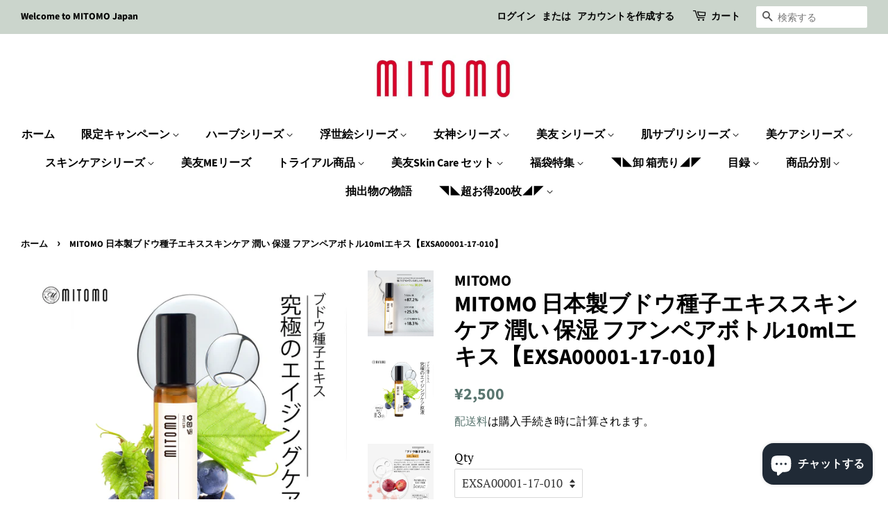

--- FILE ---
content_type: text/html; charset=utf-8
request_url: https://mitomojapan.com/products/exsa00001-17-010
body_size: 32826
content:
<!doctype html>
<html class="no-js">
<head>
  <!-- Google tag (gtag.js) -->
<script async src="https://www.googletagmanager.com/gtag/js?id=G-RJ2QWM8RE5"></script>
<script>
  window.dataLayer = window.dataLayer || [];
  function gtag(){dataLayer.push(arguments);}
  gtag('js', new Date());

  gtag('config', 'G-RJ2QWM8RE5');
</script>
  <!-- Basic page needs ================================================== -->
  <meta charset="utf-8">
  <meta http-equiv="X-UA-Compatible" content="IE=edge,chrome=1">

  
  <link rel="shortcut icon" href="//mitomojapan.com/cdn/shop/files/100x100_32x32.jpg?v=1613520671" type="image/png" />
  

  <!-- Title and description ================================================== -->
  <title>
  日本製　ブドウ種子エキス　スキンケア 潤い 保湿 ぶどう　セラム　エイジングケア　美容液【EXSA00001-17-010】 – MITOMO Japan
  </title>

  
  <meta name="description" content="【美友】は、あなたの肌に革命をもたらす革新的なスキンケアブランドです。自然派成分と最新の美容技術を組み合わせ、一緒に使うことで劇的な結果を実現します。私たちの製品は、あなたが本当に必要とする栄養素と保湿成分を提供し、肌をトータルにケアします。【安心・安全なスキンケア】高品質成分で作り、刺激や副作用の心配なし。毎日のスキンケアに安心してご使用いただけます。【日本製の信頼と品質】日本の高品質基準に基づき、信頼される製品。安心してお使いいただけます。【コストパフォーマンス抜群】プレミアムな品質と手頃な価格の絶妙なバランス。優れた保湿効果を実感できます。【潤い溢れるハリと輝き】最大限の保湿効果で潤いとハリを与え、健康的な輝きを実現。肌トラブ">
  

  <!-- Social meta ================================================== -->
  <!-- /snippets/social-meta-tags.liquid -->




<meta property="og:site_name" content="MITOMO Japan">
<meta property="og:url" content="https://mitomojapan.com/products/exsa00001-17-010">
<meta property="og:title" content="MITOMO 日本製ブドウ種子エキススキンケア 潤い 保湿 フアンペアボトル10mlエキス【EXSA00001-17-010】">
<meta property="og:type" content="product">
<meta property="og:description" content="【美友】は、あなたの肌に革命をもたらす革新的なスキンケアブランドです。自然派成分と最新の美容技術を組み合わせ、一緒に使うことで劇的な結果を実現します。私たちの製品は、あなたが本当に必要とする栄養素と保湿成分を提供し、肌をトータルにケアします。【安心・安全なスキンケア】高品質成分で作り、刺激や副作用の心配なし。毎日のスキンケアに安心してご使用いただけます。【日本製の信頼と品質】日本の高品質基準に基づき、信頼される製品。安心してお使いいただけます。【コストパフォーマンス抜群】プレミアムな品質と手頃な価格の絶妙なバランス。優れた保湿効果を実感できます。【潤い溢れるハリと輝き】最大限の保湿効果で潤いとハリを与え、健康的な輝きを実現。肌トラブ">

  <meta property="og:price:amount" content="2,500">
  <meta property="og:price:currency" content="JPY">

<meta property="og:image" content="http://mitomojapan.com/cdn/shop/files/EXSA00001-17-010-5_1200x1200.jpg?v=1689921101"><meta property="og:image" content="http://mitomojapan.com/cdn/shop/products/EXSA00001-17-010-1_1200x1200.jpg?v=1689921101"><meta property="og:image" content="http://mitomojapan.com/cdn/shop/files/EXSA00001-17-010-2_1200x1200.jpg?v=1689921101">
<meta property="og:image:secure_url" content="https://mitomojapan.com/cdn/shop/files/EXSA00001-17-010-5_1200x1200.jpg?v=1689921101"><meta property="og:image:secure_url" content="https://mitomojapan.com/cdn/shop/products/EXSA00001-17-010-1_1200x1200.jpg?v=1689921101"><meta property="og:image:secure_url" content="https://mitomojapan.com/cdn/shop/files/EXSA00001-17-010-2_1200x1200.jpg?v=1689921101">


  <meta name="twitter:site" content="@Jec5D">

<meta name="twitter:card" content="summary_large_image">
<meta name="twitter:title" content="MITOMO 日本製ブドウ種子エキススキンケア 潤い 保湿 フアンペアボトル10mlエキス【EXSA00001-17-010】">
<meta name="twitter:description" content="【美友】は、あなたの肌に革命をもたらす革新的なスキンケアブランドです。自然派成分と最新の美容技術を組み合わせ、一緒に使うことで劇的な結果を実現します。私たちの製品は、あなたが本当に必要とする栄養素と保湿成分を提供し、肌をトータルにケアします。【安心・安全なスキンケア】高品質成分で作り、刺激や副作用の心配なし。毎日のスキンケアに安心してご使用いただけます。【日本製の信頼と品質】日本の高品質基準に基づき、信頼される製品。安心してお使いいただけます。【コストパフォーマンス抜群】プレミアムな品質と手頃な価格の絶妙なバランス。優れた保湿効果を実感できます。【潤い溢れるハリと輝き】最大限の保湿効果で潤いとハリを与え、健康的な輝きを実現。肌トラブ">


  <!-- Helpers ================================================== -->
  <link rel="canonical" href="https://mitomojapan.com/products/exsa00001-17-010">
  <meta name="viewport" content="width=device-width,initial-scale=1">
  <meta name="theme-color" content="#59756f">

  <!-- CSS ================================================== -->
  <link href="//mitomojapan.com/cdn/shop/t/2/assets/timber.scss.css?v=65371741853157312871762768061" rel="stylesheet" type="text/css" media="all" />
  <link href="//mitomojapan.com/cdn/shop/t/2/assets/theme.scss.css?v=86072347058320547791762768061" rel="stylesheet" type="text/css" media="all" />

  <script>
    window.theme = window.theme || {};

    var theme = {
      strings: {
        addToCart: "カートに追加する",
        soldOut: "売り切れ",
        unavailable: "お取り扱いできません",
        zoomClose: "閉じる (Esc)",
        zoomPrev: "前へ (Left arrow key)",
        zoomNext: "次へ (Right arrow key)",
        addressError: "住所を調べる際にエラーが発生しました",
        addressNoResults: "その住所は見つかりませんでした",
        addressQueryLimit: "Google APIの使用量の制限を超えました。\u003ca href=\"https:\/\/developers.google.com\/maps\/premium\/usage-limits\"\u003eプレミアムプラン\u003c\/a\u003eへのアップグレードをご検討ください。",
        authError: "あなたのGoogle Mapsのアカウント認証で問題が発生しました。"
      },
      settings: {
        // Adding some settings to allow the editor to update correctly when they are changed
        enableWideLayout: true,
        typeAccentTransform: false,
        typeAccentSpacing: false,
        baseFontSize: '17px',
        headerBaseFontSize: '32px',
        accentFontSize: '16px'
      },
      variables: {
        mediaQueryMedium: 'screen and (max-width: 768px)',
        bpSmall: false
      },
      moneyFormat: "¥{{amount_no_decimals}}"
    }

    document.documentElement.className = document.documentElement.className.replace('no-js', 'supports-js');
  </script>

  <!-- Header hook for plugins ================================================== -->
  <script>window.performance && window.performance.mark && window.performance.mark('shopify.content_for_header.start');</script><meta name="google-site-verification" content="xLcuBYGPgmcQ2s0nsUybjWp-04mLUVwqDLNXuTOeU6s">
<meta id="shopify-digital-wallet" name="shopify-digital-wallet" content="/10634362976/digital_wallets/dialog">
<meta name="shopify-checkout-api-token" content="b70ca6010dd743af5582257f57242517">
<meta id="in-context-paypal-metadata" data-shop-id="10634362976" data-venmo-supported="false" data-environment="production" data-locale="ja_JP" data-paypal-v4="true" data-currency="JPY">
<link rel="alternate" type="application/json+oembed" href="https://mitomojapan.com/products/exsa00001-17-010.oembed">
<script async="async" src="/checkouts/internal/preloads.js?locale=ja-JP"></script>
<link rel="preconnect" href="https://shop.app" crossorigin="anonymous">
<script async="async" src="https://shop.app/checkouts/internal/preloads.js?locale=ja-JP&shop_id=10634362976" crossorigin="anonymous"></script>
<script id="apple-pay-shop-capabilities" type="application/json">{"shopId":10634362976,"countryCode":"JP","currencyCode":"JPY","merchantCapabilities":["supports3DS"],"merchantId":"gid:\/\/shopify\/Shop\/10634362976","merchantName":"MITOMO Japan","requiredBillingContactFields":["postalAddress","email","phone"],"requiredShippingContactFields":["postalAddress","email","phone"],"shippingType":"shipping","supportedNetworks":["visa","masterCard","amex","jcb","discover"],"total":{"type":"pending","label":"MITOMO Japan","amount":"1.00"},"shopifyPaymentsEnabled":true,"supportsSubscriptions":true}</script>
<script id="shopify-features" type="application/json">{"accessToken":"b70ca6010dd743af5582257f57242517","betas":["rich-media-storefront-analytics"],"domain":"mitomojapan.com","predictiveSearch":false,"shopId":10634362976,"locale":"ja"}</script>
<script>var Shopify = Shopify || {};
Shopify.shop = "mitomo-japan.myshopify.com";
Shopify.locale = "ja";
Shopify.currency = {"active":"JPY","rate":"1.0"};
Shopify.country = "JP";
Shopify.theme = {"name":"Minimal","id":48910696544,"schema_name":"Minimal","schema_version":"11.1.0","theme_store_id":380,"role":"main"};
Shopify.theme.handle = "null";
Shopify.theme.style = {"id":null,"handle":null};
Shopify.cdnHost = "mitomojapan.com/cdn";
Shopify.routes = Shopify.routes || {};
Shopify.routes.root = "/";</script>
<script type="module">!function(o){(o.Shopify=o.Shopify||{}).modules=!0}(window);</script>
<script>!function(o){function n(){var o=[];function n(){o.push(Array.prototype.slice.apply(arguments))}return n.q=o,n}var t=o.Shopify=o.Shopify||{};t.loadFeatures=n(),t.autoloadFeatures=n()}(window);</script>
<script>
  window.ShopifyPay = window.ShopifyPay || {};
  window.ShopifyPay.apiHost = "shop.app\/pay";
  window.ShopifyPay.redirectState = null;
</script>
<script id="shop-js-analytics" type="application/json">{"pageType":"product"}</script>
<script defer="defer" async type="module" src="//mitomojapan.com/cdn/shopifycloud/shop-js/modules/v2/client.init-shop-cart-sync_0MstufBG.ja.esm.js"></script>
<script defer="defer" async type="module" src="//mitomojapan.com/cdn/shopifycloud/shop-js/modules/v2/chunk.common_jll-23Z1.esm.js"></script>
<script defer="defer" async type="module" src="//mitomojapan.com/cdn/shopifycloud/shop-js/modules/v2/chunk.modal_HXih6-AF.esm.js"></script>
<script type="module">
  await import("//mitomojapan.com/cdn/shopifycloud/shop-js/modules/v2/client.init-shop-cart-sync_0MstufBG.ja.esm.js");
await import("//mitomojapan.com/cdn/shopifycloud/shop-js/modules/v2/chunk.common_jll-23Z1.esm.js");
await import("//mitomojapan.com/cdn/shopifycloud/shop-js/modules/v2/chunk.modal_HXih6-AF.esm.js");

  window.Shopify.SignInWithShop?.initShopCartSync?.({"fedCMEnabled":true,"windoidEnabled":true});

</script>
<script>
  window.Shopify = window.Shopify || {};
  if (!window.Shopify.featureAssets) window.Shopify.featureAssets = {};
  window.Shopify.featureAssets['shop-js'] = {"shop-cart-sync":["modules/v2/client.shop-cart-sync_DN7iwvRY.ja.esm.js","modules/v2/chunk.common_jll-23Z1.esm.js","modules/v2/chunk.modal_HXih6-AF.esm.js"],"init-fed-cm":["modules/v2/client.init-fed-cm_DmZOWWut.ja.esm.js","modules/v2/chunk.common_jll-23Z1.esm.js","modules/v2/chunk.modal_HXih6-AF.esm.js"],"shop-cash-offers":["modules/v2/client.shop-cash-offers_HFfvn_Gz.ja.esm.js","modules/v2/chunk.common_jll-23Z1.esm.js","modules/v2/chunk.modal_HXih6-AF.esm.js"],"shop-login-button":["modules/v2/client.shop-login-button_BVN3pvk0.ja.esm.js","modules/v2/chunk.common_jll-23Z1.esm.js","modules/v2/chunk.modal_HXih6-AF.esm.js"],"pay-button":["modules/v2/client.pay-button_CyS_4GVi.ja.esm.js","modules/v2/chunk.common_jll-23Z1.esm.js","modules/v2/chunk.modal_HXih6-AF.esm.js"],"shop-button":["modules/v2/client.shop-button_zh22db91.ja.esm.js","modules/v2/chunk.common_jll-23Z1.esm.js","modules/v2/chunk.modal_HXih6-AF.esm.js"],"avatar":["modules/v2/client.avatar_BTnouDA3.ja.esm.js"],"init-windoid":["modules/v2/client.init-windoid_BlVJIuJ5.ja.esm.js","modules/v2/chunk.common_jll-23Z1.esm.js","modules/v2/chunk.modal_HXih6-AF.esm.js"],"init-shop-for-new-customer-accounts":["modules/v2/client.init-shop-for-new-customer-accounts_BqzwtUK7.ja.esm.js","modules/v2/client.shop-login-button_BVN3pvk0.ja.esm.js","modules/v2/chunk.common_jll-23Z1.esm.js","modules/v2/chunk.modal_HXih6-AF.esm.js"],"init-shop-email-lookup-coordinator":["modules/v2/client.init-shop-email-lookup-coordinator_DKDv3hKi.ja.esm.js","modules/v2/chunk.common_jll-23Z1.esm.js","modules/v2/chunk.modal_HXih6-AF.esm.js"],"init-shop-cart-sync":["modules/v2/client.init-shop-cart-sync_0MstufBG.ja.esm.js","modules/v2/chunk.common_jll-23Z1.esm.js","modules/v2/chunk.modal_HXih6-AF.esm.js"],"shop-toast-manager":["modules/v2/client.shop-toast-manager_BkVvTGW3.ja.esm.js","modules/v2/chunk.common_jll-23Z1.esm.js","modules/v2/chunk.modal_HXih6-AF.esm.js"],"init-customer-accounts":["modules/v2/client.init-customer-accounts_CZbUHFPX.ja.esm.js","modules/v2/client.shop-login-button_BVN3pvk0.ja.esm.js","modules/v2/chunk.common_jll-23Z1.esm.js","modules/v2/chunk.modal_HXih6-AF.esm.js"],"init-customer-accounts-sign-up":["modules/v2/client.init-customer-accounts-sign-up_C0QA8nCd.ja.esm.js","modules/v2/client.shop-login-button_BVN3pvk0.ja.esm.js","modules/v2/chunk.common_jll-23Z1.esm.js","modules/v2/chunk.modal_HXih6-AF.esm.js"],"shop-follow-button":["modules/v2/client.shop-follow-button_CSkbpFfm.ja.esm.js","modules/v2/chunk.common_jll-23Z1.esm.js","modules/v2/chunk.modal_HXih6-AF.esm.js"],"checkout-modal":["modules/v2/client.checkout-modal_rYdHFJTE.ja.esm.js","modules/v2/chunk.common_jll-23Z1.esm.js","modules/v2/chunk.modal_HXih6-AF.esm.js"],"shop-login":["modules/v2/client.shop-login_DeXIozZF.ja.esm.js","modules/v2/chunk.common_jll-23Z1.esm.js","modules/v2/chunk.modal_HXih6-AF.esm.js"],"lead-capture":["modules/v2/client.lead-capture_DGEoeVgo.ja.esm.js","modules/v2/chunk.common_jll-23Z1.esm.js","modules/v2/chunk.modal_HXih6-AF.esm.js"],"payment-terms":["modules/v2/client.payment-terms_BXPcfuME.ja.esm.js","modules/v2/chunk.common_jll-23Z1.esm.js","modules/v2/chunk.modal_HXih6-AF.esm.js"]};
</script>
<script>(function() {
  var isLoaded = false;
  function asyncLoad() {
    if (isLoaded) return;
    isLoaded = true;
    var urls = ["https:\/\/assets.loopclub.io\/recommendations\/storefront\/js\/recommendationkit.bundle.js?shop=mitomo-japan.myshopify.com","https:\/\/asia-northeast1-ydn-pr.cloudfunctions.net\/script?shop=mitomo-japan.myshopify.com","https:\/\/cdn.hextom.com\/js\/ultimatesalesboost.js?shop=mitomo-japan.myshopify.com"];
    for (var i = 0; i < urls.length; i++) {
      var s = document.createElement('script');
      s.type = 'text/javascript';
      s.async = true;
      s.src = urls[i];
      var x = document.getElementsByTagName('script')[0];
      x.parentNode.insertBefore(s, x);
    }
  };
  if(window.attachEvent) {
    window.attachEvent('onload', asyncLoad);
  } else {
    window.addEventListener('load', asyncLoad, false);
  }
})();</script>
<script id="__st">var __st={"a":10634362976,"offset":32400,"reqid":"79d9435c-8742-4b1b-9147-a9ab4d823573-1769074708","pageurl":"mitomojapan.com\/products\/exsa00001-17-010","u":"f5472215e5c2","p":"product","rtyp":"product","rid":7666538250427};</script>
<script>window.ShopifyPaypalV4VisibilityTracking = true;</script>
<script id="captcha-bootstrap">!function(){'use strict';const t='contact',e='account',n='new_comment',o=[[t,t],['blogs',n],['comments',n],[t,'customer']],c=[[e,'customer_login'],[e,'guest_login'],[e,'recover_customer_password'],[e,'create_customer']],r=t=>t.map((([t,e])=>`form[action*='/${t}']:not([data-nocaptcha='true']) input[name='form_type'][value='${e}']`)).join(','),a=t=>()=>t?[...document.querySelectorAll(t)].map((t=>t.form)):[];function s(){const t=[...o],e=r(t);return a(e)}const i='password',u='form_key',d=['recaptcha-v3-token','g-recaptcha-response','h-captcha-response',i],f=()=>{try{return window.sessionStorage}catch{return}},m='__shopify_v',_=t=>t.elements[u];function p(t,e,n=!1){try{const o=window.sessionStorage,c=JSON.parse(o.getItem(e)),{data:r}=function(t){const{data:e,action:n}=t;return t[m]||n?{data:e,action:n}:{data:t,action:n}}(c);for(const[e,n]of Object.entries(r))t.elements[e]&&(t.elements[e].value=n);n&&o.removeItem(e)}catch(o){console.error('form repopulation failed',{error:o})}}const l='form_type',E='cptcha';function T(t){t.dataset[E]=!0}const w=window,h=w.document,L='Shopify',v='ce_forms',y='captcha';let A=!1;((t,e)=>{const n=(g='f06e6c50-85a8-45c8-87d0-21a2b65856fe',I='https://cdn.shopify.com/shopifycloud/storefront-forms-hcaptcha/ce_storefront_forms_captcha_hcaptcha.v1.5.2.iife.js',D={infoText:'hCaptchaによる保護',privacyText:'プライバシー',termsText:'利用規約'},(t,e,n)=>{const o=w[L][v],c=o.bindForm;if(c)return c(t,g,e,D).then(n);var r;o.q.push([[t,g,e,D],n]),r=I,A||(h.body.append(Object.assign(h.createElement('script'),{id:'captcha-provider',async:!0,src:r})),A=!0)});var g,I,D;w[L]=w[L]||{},w[L][v]=w[L][v]||{},w[L][v].q=[],w[L][y]=w[L][y]||{},w[L][y].protect=function(t,e){n(t,void 0,e),T(t)},Object.freeze(w[L][y]),function(t,e,n,w,h,L){const[v,y,A,g]=function(t,e,n){const i=e?o:[],u=t?c:[],d=[...i,...u],f=r(d),m=r(i),_=r(d.filter((([t,e])=>n.includes(e))));return[a(f),a(m),a(_),s()]}(w,h,L),I=t=>{const e=t.target;return e instanceof HTMLFormElement?e:e&&e.form},D=t=>v().includes(t);t.addEventListener('submit',(t=>{const e=I(t);if(!e)return;const n=D(e)&&!e.dataset.hcaptchaBound&&!e.dataset.recaptchaBound,o=_(e),c=g().includes(e)&&(!o||!o.value);(n||c)&&t.preventDefault(),c&&!n&&(function(t){try{if(!f())return;!function(t){const e=f();if(!e)return;const n=_(t);if(!n)return;const o=n.value;o&&e.removeItem(o)}(t);const e=Array.from(Array(32),(()=>Math.random().toString(36)[2])).join('');!function(t,e){_(t)||t.append(Object.assign(document.createElement('input'),{type:'hidden',name:u})),t.elements[u].value=e}(t,e),function(t,e){const n=f();if(!n)return;const o=[...t.querySelectorAll(`input[type='${i}']`)].map((({name:t})=>t)),c=[...d,...o],r={};for(const[a,s]of new FormData(t).entries())c.includes(a)||(r[a]=s);n.setItem(e,JSON.stringify({[m]:1,action:t.action,data:r}))}(t,e)}catch(e){console.error('failed to persist form',e)}}(e),e.submit())}));const S=(t,e)=>{t&&!t.dataset[E]&&(n(t,e.some((e=>e===t))),T(t))};for(const o of['focusin','change'])t.addEventListener(o,(t=>{const e=I(t);D(e)&&S(e,y())}));const B=e.get('form_key'),M=e.get(l),P=B&&M;t.addEventListener('DOMContentLoaded',(()=>{const t=y();if(P)for(const e of t)e.elements[l].value===M&&p(e,B);[...new Set([...A(),...v().filter((t=>'true'===t.dataset.shopifyCaptcha))])].forEach((e=>S(e,t)))}))}(h,new URLSearchParams(w.location.search),n,t,e,['guest_login'])})(!0,!0)}();</script>
<script integrity="sha256-4kQ18oKyAcykRKYeNunJcIwy7WH5gtpwJnB7kiuLZ1E=" data-source-attribution="shopify.loadfeatures" defer="defer" src="//mitomojapan.com/cdn/shopifycloud/storefront/assets/storefront/load_feature-a0a9edcb.js" crossorigin="anonymous"></script>
<script crossorigin="anonymous" defer="defer" src="//mitomojapan.com/cdn/shopifycloud/storefront/assets/shopify_pay/storefront-65b4c6d7.js?v=20250812"></script>
<script data-source-attribution="shopify.dynamic_checkout.dynamic.init">var Shopify=Shopify||{};Shopify.PaymentButton=Shopify.PaymentButton||{isStorefrontPortableWallets:!0,init:function(){window.Shopify.PaymentButton.init=function(){};var t=document.createElement("script");t.src="https://mitomojapan.com/cdn/shopifycloud/portable-wallets/latest/portable-wallets.ja.js",t.type="module",document.head.appendChild(t)}};
</script>
<script data-source-attribution="shopify.dynamic_checkout.buyer_consent">
  function portableWalletsHideBuyerConsent(e){var t=document.getElementById("shopify-buyer-consent"),n=document.getElementById("shopify-subscription-policy-button");t&&n&&(t.classList.add("hidden"),t.setAttribute("aria-hidden","true"),n.removeEventListener("click",e))}function portableWalletsShowBuyerConsent(e){var t=document.getElementById("shopify-buyer-consent"),n=document.getElementById("shopify-subscription-policy-button");t&&n&&(t.classList.remove("hidden"),t.removeAttribute("aria-hidden"),n.addEventListener("click",e))}window.Shopify?.PaymentButton&&(window.Shopify.PaymentButton.hideBuyerConsent=portableWalletsHideBuyerConsent,window.Shopify.PaymentButton.showBuyerConsent=portableWalletsShowBuyerConsent);
</script>
<script>
  function portableWalletsCleanup(e){e&&e.src&&console.error("Failed to load portable wallets script "+e.src);var t=document.querySelectorAll("shopify-accelerated-checkout .shopify-payment-button__skeleton, shopify-accelerated-checkout-cart .wallet-cart-button__skeleton"),e=document.getElementById("shopify-buyer-consent");for(let e=0;e<t.length;e++)t[e].remove();e&&e.remove()}function portableWalletsNotLoadedAsModule(e){e instanceof ErrorEvent&&"string"==typeof e.message&&e.message.includes("import.meta")&&"string"==typeof e.filename&&e.filename.includes("portable-wallets")&&(window.removeEventListener("error",portableWalletsNotLoadedAsModule),window.Shopify.PaymentButton.failedToLoad=e,"loading"===document.readyState?document.addEventListener("DOMContentLoaded",window.Shopify.PaymentButton.init):window.Shopify.PaymentButton.init())}window.addEventListener("error",portableWalletsNotLoadedAsModule);
</script>

<script type="module" src="https://mitomojapan.com/cdn/shopifycloud/portable-wallets/latest/portable-wallets.ja.js" onError="portableWalletsCleanup(this)" crossorigin="anonymous"></script>
<script nomodule>
  document.addEventListener("DOMContentLoaded", portableWalletsCleanup);
</script>

<link id="shopify-accelerated-checkout-styles" rel="stylesheet" media="screen" href="https://mitomojapan.com/cdn/shopifycloud/portable-wallets/latest/accelerated-checkout-backwards-compat.css" crossorigin="anonymous">
<style id="shopify-accelerated-checkout-cart">
        #shopify-buyer-consent {
  margin-top: 1em;
  display: inline-block;
  width: 100%;
}

#shopify-buyer-consent.hidden {
  display: none;
}

#shopify-subscription-policy-button {
  background: none;
  border: none;
  padding: 0;
  text-decoration: underline;
  font-size: inherit;
  cursor: pointer;
}

#shopify-subscription-policy-button::before {
  box-shadow: none;
}

      </style>

<script>window.performance && window.performance.mark && window.performance.mark('shopify.content_for_header.end');</script>

  <script src="//mitomojapan.com/cdn/shop/t/2/assets/jquery-2.2.3.min.js?v=58211863146907186831562648363" type="text/javascript"></script>

  <script src="//mitomojapan.com/cdn/shop/t/2/assets/lazysizes.min.js?v=155223123402716617051562648363" async="async"></script>

  
  


<script src="https://cdn.shopify.com/extensions/e8878072-2f6b-4e89-8082-94b04320908d/inbox-1254/assets/inbox-chat-loader.js" type="text/javascript" defer="defer"></script>
<link href="https://monorail-edge.shopifysvc.com" rel="dns-prefetch">
<script>(function(){if ("sendBeacon" in navigator && "performance" in window) {try {var session_token_from_headers = performance.getEntriesByType('navigation')[0].serverTiming.find(x => x.name == '_s').description;} catch {var session_token_from_headers = undefined;}var session_cookie_matches = document.cookie.match(/_shopify_s=([^;]*)/);var session_token_from_cookie = session_cookie_matches && session_cookie_matches.length === 2 ? session_cookie_matches[1] : "";var session_token = session_token_from_headers || session_token_from_cookie || "";function handle_abandonment_event(e) {var entries = performance.getEntries().filter(function(entry) {return /monorail-edge.shopifysvc.com/.test(entry.name);});if (!window.abandonment_tracked && entries.length === 0) {window.abandonment_tracked = true;var currentMs = Date.now();var navigation_start = performance.timing.navigationStart;var payload = {shop_id: 10634362976,url: window.location.href,navigation_start,duration: currentMs - navigation_start,session_token,page_type: "product"};window.navigator.sendBeacon("https://monorail-edge.shopifysvc.com/v1/produce", JSON.stringify({schema_id: "online_store_buyer_site_abandonment/1.1",payload: payload,metadata: {event_created_at_ms: currentMs,event_sent_at_ms: currentMs}}));}}window.addEventListener('pagehide', handle_abandonment_event);}}());</script>
<script id="web-pixels-manager-setup">(function e(e,d,r,n,o){if(void 0===o&&(o={}),!Boolean(null===(a=null===(i=window.Shopify)||void 0===i?void 0:i.analytics)||void 0===a?void 0:a.replayQueue)){var i,a;window.Shopify=window.Shopify||{};var t=window.Shopify;t.analytics=t.analytics||{};var s=t.analytics;s.replayQueue=[],s.publish=function(e,d,r){return s.replayQueue.push([e,d,r]),!0};try{self.performance.mark("wpm:start")}catch(e){}var l=function(){var e={modern:/Edge?\/(1{2}[4-9]|1[2-9]\d|[2-9]\d{2}|\d{4,})\.\d+(\.\d+|)|Firefox\/(1{2}[4-9]|1[2-9]\d|[2-9]\d{2}|\d{4,})\.\d+(\.\d+|)|Chrom(ium|e)\/(9{2}|\d{3,})\.\d+(\.\d+|)|(Maci|X1{2}).+ Version\/(15\.\d+|(1[6-9]|[2-9]\d|\d{3,})\.\d+)([,.]\d+|)( \(\w+\)|)( Mobile\/\w+|) Safari\/|Chrome.+OPR\/(9{2}|\d{3,})\.\d+\.\d+|(CPU[ +]OS|iPhone[ +]OS|CPU[ +]iPhone|CPU IPhone OS|CPU iPad OS)[ +]+(15[._]\d+|(1[6-9]|[2-9]\d|\d{3,})[._]\d+)([._]\d+|)|Android:?[ /-](13[3-9]|1[4-9]\d|[2-9]\d{2}|\d{4,})(\.\d+|)(\.\d+|)|Android.+Firefox\/(13[5-9]|1[4-9]\d|[2-9]\d{2}|\d{4,})\.\d+(\.\d+|)|Android.+Chrom(ium|e)\/(13[3-9]|1[4-9]\d|[2-9]\d{2}|\d{4,})\.\d+(\.\d+|)|SamsungBrowser\/([2-9]\d|\d{3,})\.\d+/,legacy:/Edge?\/(1[6-9]|[2-9]\d|\d{3,})\.\d+(\.\d+|)|Firefox\/(5[4-9]|[6-9]\d|\d{3,})\.\d+(\.\d+|)|Chrom(ium|e)\/(5[1-9]|[6-9]\d|\d{3,})\.\d+(\.\d+|)([\d.]+$|.*Safari\/(?![\d.]+ Edge\/[\d.]+$))|(Maci|X1{2}).+ Version\/(10\.\d+|(1[1-9]|[2-9]\d|\d{3,})\.\d+)([,.]\d+|)( \(\w+\)|)( Mobile\/\w+|) Safari\/|Chrome.+OPR\/(3[89]|[4-9]\d|\d{3,})\.\d+\.\d+|(CPU[ +]OS|iPhone[ +]OS|CPU[ +]iPhone|CPU IPhone OS|CPU iPad OS)[ +]+(10[._]\d+|(1[1-9]|[2-9]\d|\d{3,})[._]\d+)([._]\d+|)|Android:?[ /-](13[3-9]|1[4-9]\d|[2-9]\d{2}|\d{4,})(\.\d+|)(\.\d+|)|Mobile Safari.+OPR\/([89]\d|\d{3,})\.\d+\.\d+|Android.+Firefox\/(13[5-9]|1[4-9]\d|[2-9]\d{2}|\d{4,})\.\d+(\.\d+|)|Android.+Chrom(ium|e)\/(13[3-9]|1[4-9]\d|[2-9]\d{2}|\d{4,})\.\d+(\.\d+|)|Android.+(UC? ?Browser|UCWEB|U3)[ /]?(15\.([5-9]|\d{2,})|(1[6-9]|[2-9]\d|\d{3,})\.\d+)\.\d+|SamsungBrowser\/(5\.\d+|([6-9]|\d{2,})\.\d+)|Android.+MQ{2}Browser\/(14(\.(9|\d{2,})|)|(1[5-9]|[2-9]\d|\d{3,})(\.\d+|))(\.\d+|)|K[Aa][Ii]OS\/(3\.\d+|([4-9]|\d{2,})\.\d+)(\.\d+|)/},d=e.modern,r=e.legacy,n=navigator.userAgent;return n.match(d)?"modern":n.match(r)?"legacy":"unknown"}(),u="modern"===l?"modern":"legacy",c=(null!=n?n:{modern:"",legacy:""})[u],f=function(e){return[e.baseUrl,"/wpm","/b",e.hashVersion,"modern"===e.buildTarget?"m":"l",".js"].join("")}({baseUrl:d,hashVersion:r,buildTarget:u}),m=function(e){var d=e.version,r=e.bundleTarget,n=e.surface,o=e.pageUrl,i=e.monorailEndpoint;return{emit:function(e){var a=e.status,t=e.errorMsg,s=(new Date).getTime(),l=JSON.stringify({metadata:{event_sent_at_ms:s},events:[{schema_id:"web_pixels_manager_load/3.1",payload:{version:d,bundle_target:r,page_url:o,status:a,surface:n,error_msg:t},metadata:{event_created_at_ms:s}}]});if(!i)return console&&console.warn&&console.warn("[Web Pixels Manager] No Monorail endpoint provided, skipping logging."),!1;try{return self.navigator.sendBeacon.bind(self.navigator)(i,l)}catch(e){}var u=new XMLHttpRequest;try{return u.open("POST",i,!0),u.setRequestHeader("Content-Type","text/plain"),u.send(l),!0}catch(e){return console&&console.warn&&console.warn("[Web Pixels Manager] Got an unhandled error while logging to Monorail."),!1}}}}({version:r,bundleTarget:l,surface:e.surface,pageUrl:self.location.href,monorailEndpoint:e.monorailEndpoint});try{o.browserTarget=l,function(e){var d=e.src,r=e.async,n=void 0===r||r,o=e.onload,i=e.onerror,a=e.sri,t=e.scriptDataAttributes,s=void 0===t?{}:t,l=document.createElement("script"),u=document.querySelector("head"),c=document.querySelector("body");if(l.async=n,l.src=d,a&&(l.integrity=a,l.crossOrigin="anonymous"),s)for(var f in s)if(Object.prototype.hasOwnProperty.call(s,f))try{l.dataset[f]=s[f]}catch(e){}if(o&&l.addEventListener("load",o),i&&l.addEventListener("error",i),u)u.appendChild(l);else{if(!c)throw new Error("Did not find a head or body element to append the script");c.appendChild(l)}}({src:f,async:!0,onload:function(){if(!function(){var e,d;return Boolean(null===(d=null===(e=window.Shopify)||void 0===e?void 0:e.analytics)||void 0===d?void 0:d.initialized)}()){var d=window.webPixelsManager.init(e)||void 0;if(d){var r=window.Shopify.analytics;r.replayQueue.forEach((function(e){var r=e[0],n=e[1],o=e[2];d.publishCustomEvent(r,n,o)})),r.replayQueue=[],r.publish=d.publishCustomEvent,r.visitor=d.visitor,r.initialized=!0}}},onerror:function(){return m.emit({status:"failed",errorMsg:"".concat(f," has failed to load")})},sri:function(e){var d=/^sha384-[A-Za-z0-9+/=]+$/;return"string"==typeof e&&d.test(e)}(c)?c:"",scriptDataAttributes:o}),m.emit({status:"loading"})}catch(e){m.emit({status:"failed",errorMsg:(null==e?void 0:e.message)||"Unknown error"})}}})({shopId: 10634362976,storefrontBaseUrl: "https://mitomojapan.com",extensionsBaseUrl: "https://extensions.shopifycdn.com/cdn/shopifycloud/web-pixels-manager",monorailEndpoint: "https://monorail-edge.shopifysvc.com/unstable/produce_batch",surface: "storefront-renderer",enabledBetaFlags: ["2dca8a86"],webPixelsConfigList: [{"id":"1321664699","configuration":"{\"functionURL\":\"https:\\\/\\\/asia-northeast1-ydn-pr.cloudfunctions.net\"}","eventPayloadVersion":"v1","runtimeContext":"STRICT","scriptVersion":"061fe8490d18b6779d00e6728735a804","type":"APP","apiClientId":5852167,"privacyPurposes":["ANALYTICS","MARKETING","SALE_OF_DATA"],"dataSharingAdjustments":{"protectedCustomerApprovalScopes":["read_customer_personal_data"]}},{"id":"344260795","configuration":"{\"config\":\"{\\\"pixel_id\\\":\\\"G-RJ2QWM8RE5\\\",\\\"target_country\\\":\\\"JP\\\",\\\"gtag_events\\\":[{\\\"type\\\":\\\"search\\\",\\\"action_label\\\":[\\\"G-RJ2QWM8RE5\\\",\\\"AW-11152840124\\\/MwNuCLeolL4YELyri8Yp\\\"]},{\\\"type\\\":\\\"begin_checkout\\\",\\\"action_label\\\":[\\\"G-RJ2QWM8RE5\\\",\\\"AW-11152840124\\\/C6snCLOqlL4YELyri8Yp\\\"]},{\\\"type\\\":\\\"view_item\\\",\\\"action_label\\\":[\\\"G-RJ2QWM8RE5\\\",\\\"AW-11152840124\\\/j5WeCLSolL4YELyri8Yp\\\",\\\"MC-W0RL4Y0KXK\\\"]},{\\\"type\\\":\\\"purchase\\\",\\\"action_label\\\":[\\\"G-RJ2QWM8RE5\\\",\\\"AW-11152840124\\\/r-i2CK6olL4YELyri8Yp\\\",\\\"MC-W0RL4Y0KXK\\\"]},{\\\"type\\\":\\\"page_view\\\",\\\"action_label\\\":[\\\"G-RJ2QWM8RE5\\\",\\\"AW-11152840124\\\/7pHSCLGolL4YELyri8Yp\\\",\\\"MC-W0RL4Y0KXK\\\"]},{\\\"type\\\":\\\"add_payment_info\\\",\\\"action_label\\\":[\\\"G-RJ2QWM8RE5\\\",\\\"AW-11152840124\\\/_NvsCLaqlL4YELyri8Yp\\\"]},{\\\"type\\\":\\\"add_to_cart\\\",\\\"action_label\\\":[\\\"G-RJ2QWM8RE5\\\",\\\"AW-11152840124\\\/cRrhCLCqlL4YELyri8Yp\\\"]}],\\\"enable_monitoring_mode\\\":false}\"}","eventPayloadVersion":"v1","runtimeContext":"OPEN","scriptVersion":"b2a88bafab3e21179ed38636efcd8a93","type":"APP","apiClientId":1780363,"privacyPurposes":[],"dataSharingAdjustments":{"protectedCustomerApprovalScopes":["read_customer_address","read_customer_email","read_customer_name","read_customer_personal_data","read_customer_phone"]}},{"id":"307724475","configuration":"{\"pixelCode\":\"CIUJAQRC77U6DK9IEG7G\"}","eventPayloadVersion":"v1","runtimeContext":"STRICT","scriptVersion":"22e92c2ad45662f435e4801458fb78cc","type":"APP","apiClientId":4383523,"privacyPurposes":["ANALYTICS","MARKETING","SALE_OF_DATA"],"dataSharingAdjustments":{"protectedCustomerApprovalScopes":["read_customer_address","read_customer_email","read_customer_name","read_customer_personal_data","read_customer_phone"]}},{"id":"132808891","configuration":"{\"pixel_id\":\"1519280552590813\",\"pixel_type\":\"facebook_pixel\"}","eventPayloadVersion":"v1","runtimeContext":"OPEN","scriptVersion":"ca16bc87fe92b6042fbaa3acc2fbdaa6","type":"APP","apiClientId":2329312,"privacyPurposes":["ANALYTICS","MARKETING","SALE_OF_DATA"],"dataSharingAdjustments":{"protectedCustomerApprovalScopes":["read_customer_address","read_customer_email","read_customer_name","read_customer_personal_data","read_customer_phone"]}},{"id":"71631035","configuration":"{\"tagID\":\"2612514409021\"}","eventPayloadVersion":"v1","runtimeContext":"STRICT","scriptVersion":"18031546ee651571ed29edbe71a3550b","type":"APP","apiClientId":3009811,"privacyPurposes":["ANALYTICS","MARKETING","SALE_OF_DATA"],"dataSharingAdjustments":{"protectedCustomerApprovalScopes":["read_customer_address","read_customer_email","read_customer_name","read_customer_personal_data","read_customer_phone"]}},{"id":"shopify-app-pixel","configuration":"{}","eventPayloadVersion":"v1","runtimeContext":"STRICT","scriptVersion":"0450","apiClientId":"shopify-pixel","type":"APP","privacyPurposes":["ANALYTICS","MARKETING"]},{"id":"shopify-custom-pixel","eventPayloadVersion":"v1","runtimeContext":"LAX","scriptVersion":"0450","apiClientId":"shopify-pixel","type":"CUSTOM","privacyPurposes":["ANALYTICS","MARKETING"]}],isMerchantRequest: false,initData: {"shop":{"name":"MITOMO Japan","paymentSettings":{"currencyCode":"JPY"},"myshopifyDomain":"mitomo-japan.myshopify.com","countryCode":"JP","storefrontUrl":"https:\/\/mitomojapan.com"},"customer":null,"cart":null,"checkout":null,"productVariants":[{"price":{"amount":2500.0,"currencyCode":"JPY"},"product":{"title":"MITOMO 日本製ブドウ種子エキススキンケア 潤い 保湿 フアンペアボトル10mlエキス【EXSA00001-17-010】","vendor":"MITOMO","id":"7666538250427","untranslatedTitle":"MITOMO 日本製ブドウ種子エキススキンケア 潤い 保湿 フアンペアボトル10mlエキス【EXSA00001-17-010】","url":"\/products\/exsa00001-17-010","type":"Serum"},"id":"44697659539643","image":{"src":"\/\/mitomojapan.com\/cdn\/shop\/products\/EXSA00001-17-010-1.jpg?v=1689921101"},"sku":"EXSA00001-17-010","title":"EXSA00001-17-010","untranslatedTitle":"EXSA00001-17-010"}],"purchasingCompany":null},},"https://mitomojapan.com/cdn","fcfee988w5aeb613cpc8e4bc33m6693e112",{"modern":"","legacy":""},{"shopId":"10634362976","storefrontBaseUrl":"https:\/\/mitomojapan.com","extensionBaseUrl":"https:\/\/extensions.shopifycdn.com\/cdn\/shopifycloud\/web-pixels-manager","surface":"storefront-renderer","enabledBetaFlags":"[\"2dca8a86\"]","isMerchantRequest":"false","hashVersion":"fcfee988w5aeb613cpc8e4bc33m6693e112","publish":"custom","events":"[[\"page_viewed\",{}],[\"product_viewed\",{\"productVariant\":{\"price\":{\"amount\":2500.0,\"currencyCode\":\"JPY\"},\"product\":{\"title\":\"MITOMO 日本製ブドウ種子エキススキンケア 潤い 保湿 フアンペアボトル10mlエキス【EXSA00001-17-010】\",\"vendor\":\"MITOMO\",\"id\":\"7666538250427\",\"untranslatedTitle\":\"MITOMO 日本製ブドウ種子エキススキンケア 潤い 保湿 フアンペアボトル10mlエキス【EXSA00001-17-010】\",\"url\":\"\/products\/exsa00001-17-010\",\"type\":\"Serum\"},\"id\":\"44697659539643\",\"image\":{\"src\":\"\/\/mitomojapan.com\/cdn\/shop\/products\/EXSA00001-17-010-1.jpg?v=1689921101\"},\"sku\":\"EXSA00001-17-010\",\"title\":\"EXSA00001-17-010\",\"untranslatedTitle\":\"EXSA00001-17-010\"}}]]"});</script><script>
  window.ShopifyAnalytics = window.ShopifyAnalytics || {};
  window.ShopifyAnalytics.meta = window.ShopifyAnalytics.meta || {};
  window.ShopifyAnalytics.meta.currency = 'JPY';
  var meta = {"product":{"id":7666538250427,"gid":"gid:\/\/shopify\/Product\/7666538250427","vendor":"MITOMO","type":"Serum","handle":"exsa00001-17-010","variants":[{"id":44697659539643,"price":250000,"name":"MITOMO 日本製ブドウ種子エキススキンケア 潤い 保湿 フアンペアボトル10mlエキス【EXSA00001-17-010】 - EXSA00001-17-010","public_title":"EXSA00001-17-010","sku":"EXSA00001-17-010"}],"remote":false},"page":{"pageType":"product","resourceType":"product","resourceId":7666538250427,"requestId":"79d9435c-8742-4b1b-9147-a9ab4d823573-1769074708"}};
  for (var attr in meta) {
    window.ShopifyAnalytics.meta[attr] = meta[attr];
  }
</script>
<script class="analytics">
  (function () {
    var customDocumentWrite = function(content) {
      var jquery = null;

      if (window.jQuery) {
        jquery = window.jQuery;
      } else if (window.Checkout && window.Checkout.$) {
        jquery = window.Checkout.$;
      }

      if (jquery) {
        jquery('body').append(content);
      }
    };

    var hasLoggedConversion = function(token) {
      if (token) {
        return document.cookie.indexOf('loggedConversion=' + token) !== -1;
      }
      return false;
    }

    var setCookieIfConversion = function(token) {
      if (token) {
        var twoMonthsFromNow = new Date(Date.now());
        twoMonthsFromNow.setMonth(twoMonthsFromNow.getMonth() + 2);

        document.cookie = 'loggedConversion=' + token + '; expires=' + twoMonthsFromNow;
      }
    }

    var trekkie = window.ShopifyAnalytics.lib = window.trekkie = window.trekkie || [];
    if (trekkie.integrations) {
      return;
    }
    trekkie.methods = [
      'identify',
      'page',
      'ready',
      'track',
      'trackForm',
      'trackLink'
    ];
    trekkie.factory = function(method) {
      return function() {
        var args = Array.prototype.slice.call(arguments);
        args.unshift(method);
        trekkie.push(args);
        return trekkie;
      };
    };
    for (var i = 0; i < trekkie.methods.length; i++) {
      var key = trekkie.methods[i];
      trekkie[key] = trekkie.factory(key);
    }
    trekkie.load = function(config) {
      trekkie.config = config || {};
      trekkie.config.initialDocumentCookie = document.cookie;
      var first = document.getElementsByTagName('script')[0];
      var script = document.createElement('script');
      script.type = 'text/javascript';
      script.onerror = function(e) {
        var scriptFallback = document.createElement('script');
        scriptFallback.type = 'text/javascript';
        scriptFallback.onerror = function(error) {
                var Monorail = {
      produce: function produce(monorailDomain, schemaId, payload) {
        var currentMs = new Date().getTime();
        var event = {
          schema_id: schemaId,
          payload: payload,
          metadata: {
            event_created_at_ms: currentMs,
            event_sent_at_ms: currentMs
          }
        };
        return Monorail.sendRequest("https://" + monorailDomain + "/v1/produce", JSON.stringify(event));
      },
      sendRequest: function sendRequest(endpointUrl, payload) {
        // Try the sendBeacon API
        if (window && window.navigator && typeof window.navigator.sendBeacon === 'function' && typeof window.Blob === 'function' && !Monorail.isIos12()) {
          var blobData = new window.Blob([payload], {
            type: 'text/plain'
          });

          if (window.navigator.sendBeacon(endpointUrl, blobData)) {
            return true;
          } // sendBeacon was not successful

        } // XHR beacon

        var xhr = new XMLHttpRequest();

        try {
          xhr.open('POST', endpointUrl);
          xhr.setRequestHeader('Content-Type', 'text/plain');
          xhr.send(payload);
        } catch (e) {
          console.log(e);
        }

        return false;
      },
      isIos12: function isIos12() {
        return window.navigator.userAgent.lastIndexOf('iPhone; CPU iPhone OS 12_') !== -1 || window.navigator.userAgent.lastIndexOf('iPad; CPU OS 12_') !== -1;
      }
    };
    Monorail.produce('monorail-edge.shopifysvc.com',
      'trekkie_storefront_load_errors/1.1',
      {shop_id: 10634362976,
      theme_id: 48910696544,
      app_name: "storefront",
      context_url: window.location.href,
      source_url: "//mitomojapan.com/cdn/s/trekkie.storefront.1bbfab421998800ff09850b62e84b8915387986d.min.js"});

        };
        scriptFallback.async = true;
        scriptFallback.src = '//mitomojapan.com/cdn/s/trekkie.storefront.1bbfab421998800ff09850b62e84b8915387986d.min.js';
        first.parentNode.insertBefore(scriptFallback, first);
      };
      script.async = true;
      script.src = '//mitomojapan.com/cdn/s/trekkie.storefront.1bbfab421998800ff09850b62e84b8915387986d.min.js';
      first.parentNode.insertBefore(script, first);
    };
    trekkie.load(
      {"Trekkie":{"appName":"storefront","development":false,"defaultAttributes":{"shopId":10634362976,"isMerchantRequest":null,"themeId":48910696544,"themeCityHash":"3514634262434111026","contentLanguage":"ja","currency":"JPY","eventMetadataId":"c17a6591-8fe2-4a29-8238-8d78d8e37902"},"isServerSideCookieWritingEnabled":true,"monorailRegion":"shop_domain","enabledBetaFlags":["65f19447"]},"Session Attribution":{},"S2S":{"facebookCapiEnabled":true,"source":"trekkie-storefront-renderer","apiClientId":580111}}
    );

    var loaded = false;
    trekkie.ready(function() {
      if (loaded) return;
      loaded = true;

      window.ShopifyAnalytics.lib = window.trekkie;

      var originalDocumentWrite = document.write;
      document.write = customDocumentWrite;
      try { window.ShopifyAnalytics.merchantGoogleAnalytics.call(this); } catch(error) {};
      document.write = originalDocumentWrite;

      window.ShopifyAnalytics.lib.page(null,{"pageType":"product","resourceType":"product","resourceId":7666538250427,"requestId":"79d9435c-8742-4b1b-9147-a9ab4d823573-1769074708","shopifyEmitted":true});

      var match = window.location.pathname.match(/checkouts\/(.+)\/(thank_you|post_purchase)/)
      var token = match? match[1]: undefined;
      if (!hasLoggedConversion(token)) {
        setCookieIfConversion(token);
        window.ShopifyAnalytics.lib.track("Viewed Product",{"currency":"JPY","variantId":44697659539643,"productId":7666538250427,"productGid":"gid:\/\/shopify\/Product\/7666538250427","name":"MITOMO 日本製ブドウ種子エキススキンケア 潤い 保湿 フアンペアボトル10mlエキス【EXSA00001-17-010】 - EXSA00001-17-010","price":"2500","sku":"EXSA00001-17-010","brand":"MITOMO","variant":"EXSA00001-17-010","category":"Serum","nonInteraction":true,"remote":false},undefined,undefined,{"shopifyEmitted":true});
      window.ShopifyAnalytics.lib.track("monorail:\/\/trekkie_storefront_viewed_product\/1.1",{"currency":"JPY","variantId":44697659539643,"productId":7666538250427,"productGid":"gid:\/\/shopify\/Product\/7666538250427","name":"MITOMO 日本製ブドウ種子エキススキンケア 潤い 保湿 フアンペアボトル10mlエキス【EXSA00001-17-010】 - EXSA00001-17-010","price":"2500","sku":"EXSA00001-17-010","brand":"MITOMO","variant":"EXSA00001-17-010","category":"Serum","nonInteraction":true,"remote":false,"referer":"https:\/\/mitomojapan.com\/products\/exsa00001-17-010"});
      }
    });


        var eventsListenerScript = document.createElement('script');
        eventsListenerScript.async = true;
        eventsListenerScript.src = "//mitomojapan.com/cdn/shopifycloud/storefront/assets/shop_events_listener-3da45d37.js";
        document.getElementsByTagName('head')[0].appendChild(eventsListenerScript);

})();</script>
  <script>
  if (!window.ga || (window.ga && typeof window.ga !== 'function')) {
    window.ga = function ga() {
      (window.ga.q = window.ga.q || []).push(arguments);
      if (window.Shopify && window.Shopify.analytics && typeof window.Shopify.analytics.publish === 'function') {
        window.Shopify.analytics.publish("ga_stub_called", {}, {sendTo: "google_osp_migration"});
      }
      console.error("Shopify's Google Analytics stub called with:", Array.from(arguments), "\nSee https://help.shopify.com/manual/promoting-marketing/pixels/pixel-migration#google for more information.");
    };
    if (window.Shopify && window.Shopify.analytics && typeof window.Shopify.analytics.publish === 'function') {
      window.Shopify.analytics.publish("ga_stub_initialized", {}, {sendTo: "google_osp_migration"});
    }
  }
</script>
<script
  defer
  src="https://mitomojapan.com/cdn/shopifycloud/perf-kit/shopify-perf-kit-3.0.4.min.js"
  data-application="storefront-renderer"
  data-shop-id="10634362976"
  data-render-region="gcp-us-central1"
  data-page-type="product"
  data-theme-instance-id="48910696544"
  data-theme-name="Minimal"
  data-theme-version="11.1.0"
  data-monorail-region="shop_domain"
  data-resource-timing-sampling-rate="10"
  data-shs="true"
  data-shs-beacon="true"
  data-shs-export-with-fetch="true"
  data-shs-logs-sample-rate="1"
  data-shs-beacon-endpoint="https://mitomojapan.com/api/collect"
></script>
</head>

<body id="日本製-ブドウ種子エキス-スキンケア-潤い-保湿-ぶどう-セラム-エイジングケア-美容液-exsa00001-17-010" class="template-product" >

  <div id="shopify-section-header" class="shopify-section"><style>
  .logo__image-wrapper {
    max-width: 220px;
  }
  /*================= If logo is above navigation ================== */
  
    .site-nav {
      
      margin-top: 30px;
    }

    
      .logo__image-wrapper {
        margin: 0 auto;
      }
    
  

  /*============ If logo is on the same line as navigation ============ */
  


  
</style>

<div data-section-id="header" data-section-type="header-section">
  <div class="header-bar">
    <div class="wrapper medium-down--hide">
      <div class="post-large--display-table">

        
          <div class="header-bar__left post-large--display-table-cell">

            

            

            
              <div class="header-bar__module header-bar__message">
                
                  Welcome to MITOMO Japan
                
              </div>
            

          </div>
        

        <div class="header-bar__right post-large--display-table-cell">

          
            <ul class="header-bar__module header-bar__module--list">
              
                <li>
                  <a href="https://mitomojapan.com/customer_authentication/redirect?locale=ja&amp;region_country=JP" id="customer_login_link">ログイン</a>
                </li>
                <li>または</li>
                <li>
                  <a href="https://shopify.com/10634362976/account?locale=ja" id="customer_register_link">アカウントを作成する</a>
                </li>
              
            </ul>
          

          <div class="header-bar__module">
            <span class="header-bar__sep" aria-hidden="true"></span>
            <a href="/cart" class="cart-page-link">
              <span class="icon icon-cart header-bar__cart-icon" aria-hidden="true"></span>
            </a>
          </div>

          <div class="header-bar__module">
            <a href="/cart" class="cart-page-link">
              カート
              <span class="cart-count header-bar__cart-count hidden-count">0</span>
            </a>
          </div>

          
            
              <div class="header-bar__module header-bar__search">
                


  <form action="/search" method="get" class="header-bar__search-form clearfix" role="search">
    
    <button type="submit" class="btn btn--search icon-fallback-text header-bar__search-submit">
      <span class="icon icon-search" aria-hidden="true"></span>
      <span class="fallback-text">検索する</span>
    </button>
    <input type="search" name="q" value="" aria-label="検索する" class="header-bar__search-input" placeholder="検索する">
  </form>


              </div>
            
          

        </div>
      </div>
    </div>

    <div class="wrapper post-large--hide announcement-bar--mobile">
      
        
          <span>Welcome to MITOMO Japan</span>
        
      
    </div>

    <div class="wrapper post-large--hide">
      
        <button type="button" class="mobile-nav-trigger" id="MobileNavTrigger" aria-controls="MobileNav" aria-expanded="false">
          <span class="icon icon-hamburger" aria-hidden="true"></span>
          メニュー
        </button>
      
      <a href="/cart" class="cart-page-link mobile-cart-page-link">
        <span class="icon icon-cart header-bar__cart-icon" aria-hidden="true"></span>
        カート <span class="cart-count hidden-count">0</span>
      </a>
    </div>
    <nav role="navigation">
  <ul id="MobileNav" class="mobile-nav post-large--hide">
    
      
        <li class="mobile-nav__link">
          <a
            href="/"
            class="mobile-nav"
            >
            ホーム
          </a>
        </li>
      
    
      
        
        <li class="mobile-nav__link" aria-haspopup="true">
          <a
            href="/collections/6-6-6-8-%E6%9C%80%E5%A4%A767-%E5%89%B2%E5%BC%95"
            class="mobile-nav__sublist-trigger"
            aria-controls="MobileNav-Parent-2"
            aria-expanded="false">
            限定キャンペーン
            <span class="icon-fallback-text mobile-nav__sublist-expand" aria-hidden="true">
  <span class="icon icon-plus" aria-hidden="true"></span>
  <span class="fallback-text">+</span>
</span>
<span class="icon-fallback-text mobile-nav__sublist-contract" aria-hidden="true">
  <span class="icon icon-minus" aria-hidden="true"></span>
  <span class="fallback-text">-</span>
</span>

          </a>
          <ul
            id="MobileNav-Parent-2"
            class="mobile-nav__sublist">
            
              <li class="mobile-nav__sublist-link ">
                <a href="/collections/6-6-6-8-%E6%9C%80%E5%A4%A767-%E5%89%B2%E5%BC%95" class="site-nav__link">すべて <span class="visually-hidden">限定キャンペーン</span></a>
              </li>
            
            
              
                <li class="mobile-nav__sublist-link">
                  <a
                    href="/collections/prccset"
                    >
                    PRCC 200枚/100枚
                  </a>
                </li>
              
            
              
                <li class="mobile-nav__sublist-link">
                  <a
                    href="/collections/%E9%99%90%E5%AE%9A%E8%B2%A9%E5%A3%B2%E3%82%BB%E3%83%83%E3%83%88-limit-set"
                    >
                    レチノール限定販売セット
                  </a>
                </li>
              
            
              
                
                <li class="mobile-nav__sublist-link">
                  <a
                    href="/collections/20pcs/JP6-30%E6%9E%9A"
                    class="mobile-nav__sublist-trigger"
                    aria-controls="MobileNav-Child-2-3"
                    aria-expanded="false"
                    >
                    20枚入りお試し特別セット 900円から
                    <span class="icon-fallback-text mobile-nav__sublist-expand" aria-hidden="true">
  <span class="icon icon-plus" aria-hidden="true"></span>
  <span class="fallback-text">+</span>
</span>
<span class="icon-fallback-text mobile-nav__sublist-contract" aria-hidden="true">
  <span class="icon icon-minus" aria-hidden="true"></span>
  <span class="fallback-text">-</span>
</span>

                  </a>
                  <ul
                    id="MobileNav-Child-2-3"
                    class="mobile-nav__sublist mobile-nav__sublist--grandchilds">
                    
                      <li class="mobile-nav__sublist-link">
                        <a
                          href="/collections/jp6-series-20-pcs"
                          >
                          JP6 20枚
                        </a>
                      </li>
                    
                      <li class="mobile-nav__sublist-link">
                        <a
                          href="/collections/mc601-20pcs"
                          >
                          MC601 20枚 
                        </a>
                      </li>
                    
                      <li class="mobile-nav__sublist-link">
                        <a
                          href="/collections/mt516-%E5%85%88"
                          >
                          MT516 20枚 
                        </a>
                      </li>
                    
                  </ul>
                </li>
              
            
              
                
                <li class="mobile-nav__sublist-link">
                  <a
                    href="/collections/30pcs"
                    class="mobile-nav__sublist-trigger"
                    aria-controls="MobileNav-Child-2-4"
                    aria-expanded="false"
                    >
                    30枚入り特別企画 999円から
                    <span class="icon-fallback-text mobile-nav__sublist-expand" aria-hidden="true">
  <span class="icon icon-plus" aria-hidden="true"></span>
  <span class="fallback-text">+</span>
</span>
<span class="icon-fallback-text mobile-nav__sublist-contract" aria-hidden="true">
  <span class="icon icon-minus" aria-hidden="true"></span>
  <span class="fallback-text">-</span>
</span>

                  </a>
                  <ul
                    id="MobileNav-Child-2-4"
                    class="mobile-nav__sublist mobile-nav__sublist--grandchilds">
                    
                      <li class="mobile-nav__sublist-link">
                        <a
                          href="/collections/jp6-series-30%E6%9E%9A"
                          >
                          JP6 30枚
                        </a>
                      </li>
                    
                      <li class="mobile-nav__sublist-link">
                        <a
                          href="/collections/mc601x003-30%E6%9E%9A"
                          >
                          MC601 30枚 
                        </a>
                      </li>
                    
                      <li class="mobile-nav__sublist-link">
                        <a
                          href="/collections/mt516x003"
                          >
                          MT516 30枚
                        </a>
                      </li>
                    
                  </ul>
                </li>
              
            
              
                <li class="mobile-nav__sublist-link">
                  <a
                    href="/collections/%E6%A5%AD%E5%8B%99%E7%94%A8%E8%B6%85%E3%81%8A%E5%BE%97100%E6%9E%9A"
                    >
                    200枚入り限定特別価格--&gt;4999円から
                  </a>
                </li>
              
            
          </ul>
        </li>
      
    
      
        
        <li class="mobile-nav__link" aria-haspopup="true">
          <a
            href="/collections/%E3%83%8F%E3%83%BC%E3%83%96%E3%82%B7%E3%83%AA%E3%83%BC%E3%82%BA"
            class="mobile-nav__sublist-trigger"
            aria-controls="MobileNav-Parent-3"
            aria-expanded="false">
            ハーブシリーズ
            <span class="icon-fallback-text mobile-nav__sublist-expand" aria-hidden="true">
  <span class="icon icon-plus" aria-hidden="true"></span>
  <span class="fallback-text">+</span>
</span>
<span class="icon-fallback-text mobile-nav__sublist-contract" aria-hidden="true">
  <span class="icon icon-minus" aria-hidden="true"></span>
  <span class="fallback-text">-</span>
</span>

          </a>
          <ul
            id="MobileNav-Parent-3"
            class="mobile-nav__sublist">
            
              <li class="mobile-nav__sublist-link ">
                <a href="/collections/%E3%83%8F%E3%83%BC%E3%83%96%E3%82%B7%E3%83%AA%E3%83%BC%E3%82%BA" class="site-nav__link">すべて <span class="visually-hidden">ハーブシリーズ</span></a>
              </li>
            
            
              
                
                <li class="mobile-nav__sublist-link">
                  <a
                    href="/collections/cica"
                    class="mobile-nav__sublist-trigger"
                    aria-controls="MobileNav-Child-3-1"
                    aria-expanded="false"
                    >
                    CICA
                    <span class="icon-fallback-text mobile-nav__sublist-expand" aria-hidden="true">
  <span class="icon icon-plus" aria-hidden="true"></span>
  <span class="fallback-text">+</span>
</span>
<span class="icon-fallback-text mobile-nav__sublist-contract" aria-hidden="true">
  <span class="icon icon-minus" aria-hidden="true"></span>
  <span class="fallback-text">-</span>
</span>

                  </a>
                  <ul
                    id="MobileNav-Child-3-1"
                    class="mobile-nav__sublist mobile-nav__sublist--grandchilds">
                    
                      <li class="mobile-nav__sublist-link">
                        <a
                          href="/collections/cc001"
                          >
                          CC001
                        </a>
                      </li>
                    
                      <li class="mobile-nav__sublist-link">
                        <a
                          href="/collections/cc002"
                          >
                          CC002
                        </a>
                      </li>
                    
                  </ul>
                </li>
              
            
              
                <li class="mobile-nav__sublist-link">
                  <a
                    href="/collections/new"
                    >
                    Dokudami
                  </a>
                </li>
              
            
              
                <li class="mobile-nav__sublist-link">
                  <a
                    href="/collections/si"
                    >
                    SICON
                  </a>
                </li>
              
            
              
                <li class="mobile-nav__sublist-link">
                  <a
                    href="/collections/%E3%83%8F%E3%83%88%E3%83%A0%E3%82%AE%E3%83%AA%E3%83%BC%E3%82%BA"
                    >
                    HM001
                  </a>
                </li>
              
            
              
                <li class="mobile-nav__sublist-link">
                  <a
                    href="/collections/%E3%83%89%E3%82%AF%E3%83%80%E3%83%9F%E3%83%AA%E3%83%BC%E3%82%BA-dm001"
                    >
                    DM001
                  </a>
                </li>
              
            
          </ul>
        </li>
      
    
      
        
        <li class="mobile-nav__link" aria-haspopup="true">
          <a
            href="/collections/jp"
            class="mobile-nav__sublist-trigger"
            aria-controls="MobileNav-Parent-4"
            aria-expanded="false">
            浮世絵シリーズ
            <span class="icon-fallback-text mobile-nav__sublist-expand" aria-hidden="true">
  <span class="icon icon-plus" aria-hidden="true"></span>
  <span class="fallback-text">+</span>
</span>
<span class="icon-fallback-text mobile-nav__sublist-contract" aria-hidden="true">
  <span class="icon icon-minus" aria-hidden="true"></span>
  <span class="fallback-text">-</span>
</span>

          </a>
          <ul
            id="MobileNav-Parent-4"
            class="mobile-nav__sublist">
            
              <li class="mobile-nav__sublist-link ">
                <a href="/collections/jp" class="site-nav__link">すべて <span class="visually-hidden">浮世絵シリーズ</span></a>
              </li>
            
            
              
                
                <li class="mobile-nav__sublist-link">
                  <a
                    href="/collections/jp602"
                    class="mobile-nav__sublist-trigger"
                    aria-controls="MobileNav-Child-4-1"
                    aria-expanded="false"
                    >
                    JP602
                    <span class="icon-fallback-text mobile-nav__sublist-expand" aria-hidden="true">
  <span class="icon icon-plus" aria-hidden="true"></span>
  <span class="fallback-text">+</span>
</span>
<span class="icon-fallback-text mobile-nav__sublist-contract" aria-hidden="true">
  <span class="icon icon-minus" aria-hidden="true"></span>
  <span class="fallback-text">-</span>
</span>

                  </a>
                  <ul
                    id="MobileNav-Child-4-1"
                    class="mobile-nav__sublist mobile-nav__sublist--grandchilds">
                    
                      <li class="mobile-nav__sublist-link">
                        <a
                          href="/products/jpss00602-a-0"
                          >
                          JP602-A-0
                        </a>
                      </li>
                    
                      <li class="mobile-nav__sublist-link">
                        <a
                          href="/products/jpss00602-a-1"
                          >
                          JP602-A-1
                        </a>
                      </li>
                    
                      <li class="mobile-nav__sublist-link">
                        <a
                          href="/products/jpss00602-a-2"
                          >
                          JP602-A-2
                        </a>
                      </li>
                    
                      <li class="mobile-nav__sublist-link">
                        <a
                          href="/products/jpss00602-a-3"
                          >
                          JP602-A-3
                        </a>
                      </li>
                    
                      <li class="mobile-nav__sublist-link">
                        <a
                          href="/products/jpss00602-a-4"
                          >
                          JP602-A-4
                        </a>
                      </li>
                    
                      <li class="mobile-nav__sublist-link">
                        <a
                          href="/products/jpss00602-a-5"
                          >
                          JP602-A-5
                        </a>
                      </li>
                    
                  </ul>
                </li>
              
            
              
                
                <li class="mobile-nav__sublist-link">
                  <a
                    href="/collections/jp604"
                    class="mobile-nav__sublist-trigger"
                    aria-controls="MobileNav-Child-4-2"
                    aria-expanded="false"
                    >
                    JP604
                    <span class="icon-fallback-text mobile-nav__sublist-expand" aria-hidden="true">
  <span class="icon icon-plus" aria-hidden="true"></span>
  <span class="fallback-text">+</span>
</span>
<span class="icon-fallback-text mobile-nav__sublist-contract" aria-hidden="true">
  <span class="icon icon-minus" aria-hidden="true"></span>
  <span class="fallback-text">-</span>
</span>

                  </a>
                  <ul
                    id="MobileNav-Child-4-2"
                    class="mobile-nav__sublist mobile-nav__sublist--grandchilds">
                    
                      <li class="mobile-nav__sublist-link">
                        <a
                          href="/products/jpss00604-a-0"
                          >
                          JP604-A-0
                        </a>
                      </li>
                    
                      <li class="mobile-nav__sublist-link">
                        <a
                          href="/products/jpss00604-a-1"
                          >
                          JP604-A-1
                        </a>
                      </li>
                    
                      <li class="mobile-nav__sublist-link">
                        <a
                          href="/products/jpss00604-a-2"
                          >
                          JP604-A-2
                        </a>
                      </li>
                    
                      <li class="mobile-nav__sublist-link">
                        <a
                          href="/products/jpss00604-a-3"
                          >
                          JP604-A-3
                        </a>
                      </li>
                    
                  </ul>
                </li>
              
            
              
                
                <li class="mobile-nav__sublist-link">
                  <a
                    href="/collections/jp605"
                    class="mobile-nav__sublist-trigger"
                    aria-controls="MobileNav-Child-4-3"
                    aria-expanded="false"
                    >
                    JP605
                    <span class="icon-fallback-text mobile-nav__sublist-expand" aria-hidden="true">
  <span class="icon icon-plus" aria-hidden="true"></span>
  <span class="fallback-text">+</span>
</span>
<span class="icon-fallback-text mobile-nav__sublist-contract" aria-hidden="true">
  <span class="icon icon-minus" aria-hidden="true"></span>
  <span class="fallback-text">-</span>
</span>

                  </a>
                  <ul
                    id="MobileNav-Child-4-3"
                    class="mobile-nav__sublist mobile-nav__sublist--grandchilds">
                    
                      <li class="mobile-nav__sublist-link">
                        <a
                          href="/products/jpss00605-a-0"
                          >
                          JP605-A-0
                        </a>
                      </li>
                    
                      <li class="mobile-nav__sublist-link">
                        <a
                          href="/products/jpss00605-a-1"
                          >
                          JP605-A-1
                        </a>
                      </li>
                    
                  </ul>
                </li>
              
            
              
                
                <li class="mobile-nav__sublist-link">
                  <a
                    href="/collections/jp007"
                    class="mobile-nav__sublist-trigger"
                    aria-controls="MobileNav-Child-4-4"
                    aria-expanded="false"
                    >
                    JP007
                    <span class="icon-fallback-text mobile-nav__sublist-expand" aria-hidden="true">
  <span class="icon icon-plus" aria-hidden="true"></span>
  <span class="fallback-text">+</span>
</span>
<span class="icon-fallback-text mobile-nav__sublist-contract" aria-hidden="true">
  <span class="icon icon-minus" aria-hidden="true"></span>
  <span class="fallback-text">-</span>
</span>

                  </a>
                  <ul
                    id="MobileNav-Child-4-4"
                    class="mobile-nav__sublist mobile-nav__sublist--grandchilds">
                    
                      <li class="mobile-nav__sublist-link">
                        <a
                          href="/collections/jp007-a"
                          >
                          JP007-A
                        </a>
                      </li>
                    
                      <li class="mobile-nav__sublist-link">
                        <a
                          href="/collections/jp007-b"
                          >
                          JP007-B
                        </a>
                      </li>
                    
                  </ul>
                </li>
              
            
              
                
                <li class="mobile-nav__sublist-link">
                  <a
                    href="/collections/jp612"
                    class="mobile-nav__sublist-trigger"
                    aria-controls="MobileNav-Child-4-5"
                    aria-expanded="false"
                    >
                    JP612
                    <span class="icon-fallback-text mobile-nav__sublist-expand" aria-hidden="true">
  <span class="icon icon-plus" aria-hidden="true"></span>
  <span class="fallback-text">+</span>
</span>
<span class="icon-fallback-text mobile-nav__sublist-contract" aria-hidden="true">
  <span class="icon icon-minus" aria-hidden="true"></span>
  <span class="fallback-text">-</span>
</span>

                  </a>
                  <ul
                    id="MobileNav-Child-4-5"
                    class="mobile-nav__sublist mobile-nav__sublist--grandchilds">
                    
                      <li class="mobile-nav__sublist-link">
                        <a
                          href="/products/jpss00516-c-0"
                          >
                          JP612-C-0
                        </a>
                      </li>
                    
                      <li class="mobile-nav__sublist-link">
                        <a
                          href="/products/jpss00516-c-0"
                          >
                          JP612-C-1
                        </a>
                      </li>
                    
                      <li class="mobile-nav__sublist-link">
                        <a
                          href="/products/jpss00612-d-0"
                          >
                          JP612-D-0
                        </a>
                      </li>
                    
                      <li class="mobile-nav__sublist-link">
                        <a
                          href="/products/jpss00612-d-2"
                          >
                          JP612-D-2
                        </a>
                      </li>
                    
                      <li class="mobile-nav__sublist-link">
                        <a
                          href="/products/jpss00612-e-4"
                          >
                          JP612-E-4
                        </a>
                      </li>
                    
                      <li class="mobile-nav__sublist-link">
                        <a
                          href="/products/jpss00612-e-5"
                          >
                          JP612-E-5
                        </a>
                      </li>
                    
                  </ul>
                </li>
              
            
          </ul>
        </li>
      
    
      
        
        <li class="mobile-nav__link" aria-haspopup="true">
          <a
            href="/collections/%E5%A5%B3%E7%A5%9E%E3%82%B7%E3%83%AA%E3%83%BC%E3%82%BAmg"
            class="mobile-nav__sublist-trigger"
            aria-controls="MobileNav-Parent-5"
            aria-expanded="false">
            女神シリーズ
            <span class="icon-fallback-text mobile-nav__sublist-expand" aria-hidden="true">
  <span class="icon icon-plus" aria-hidden="true"></span>
  <span class="fallback-text">+</span>
</span>
<span class="icon-fallback-text mobile-nav__sublist-contract" aria-hidden="true">
  <span class="icon icon-minus" aria-hidden="true"></span>
  <span class="fallback-text">-</span>
</span>

          </a>
          <ul
            id="MobileNav-Parent-5"
            class="mobile-nav__sublist">
            
              <li class="mobile-nav__sublist-link ">
                <a href="/collections/%E5%A5%B3%E7%A5%9E%E3%82%B7%E3%83%AA%E3%83%BC%E3%82%BAmg" class="site-nav__link">すべて <span class="visually-hidden">女神シリーズ</span></a>
              </li>
            
            
              
                
                <li class="mobile-nav__sublist-link">
                  <a
                    href="/collections/mg303-%E5%80%8B%E5%88%A5%E5%A5%B3%E7%A5%9E"
                    class="mobile-nav__sublist-trigger"
                    aria-controls="MobileNav-Child-5-1"
                    aria-expanded="false"
                    >
                    MG303
                    <span class="icon-fallback-text mobile-nav__sublist-expand" aria-hidden="true">
  <span class="icon icon-plus" aria-hidden="true"></span>
  <span class="fallback-text">+</span>
</span>
<span class="icon-fallback-text mobile-nav__sublist-contract" aria-hidden="true">
  <span class="icon icon-minus" aria-hidden="true"></span>
  <span class="fallback-text">-</span>
</span>

                  </a>
                  <ul
                    id="MobileNav-Child-5-1"
                    class="mobile-nav__sublist mobile-nav__sublist--grandchilds">
                    
                      <li class="mobile-nav__sublist-link">
                        <a
                          href="/products/mgss00303-a-025-x001"
                          >
                          MG303-A-025
                        </a>
                      </li>
                    
                      <li class="mobile-nav__sublist-link">
                        <a
                          href="/products/mgss00303-b-025x001"
                          >
                          MG303-B-025
                        </a>
                      </li>
                    
                      <li class="mobile-nav__sublist-link">
                        <a
                          href="/products/mgss00303-c-025x001"
                          >
                          MG303-C-025
                        </a>
                      </li>
                    
                      <li class="mobile-nav__sublist-link">
                        <a
                          href="/products/mgss00303-d-025x001"
                          >
                          MG303-D-025
                        </a>
                      </li>
                    
                      <li class="mobile-nav__sublist-link">
                        <a
                          href="/products/mgss00303-e-025x001"
                          >
                          MG303-E-025
                        </a>
                      </li>
                    
                      <li class="mobile-nav__sublist-link">
                        <a
                          href="/products/mgss00303-f-025-x001"
                          >
                          MG303-F-025
                        </a>
                      </li>
                    
                      <li class="mobile-nav__sublist-link">
                        <a
                          href="/products/mgss00303-g-025-x001"
                          >
                          MG303-G-025
                        </a>
                      </li>
                    
                      <li class="mobile-nav__sublist-link">
                        <a
                          href="/products/mgss00303-h-025-x001"
                          >
                          MG303-H-025
                        </a>
                      </li>
                    
                  </ul>
                </li>
              
            
              
                
                <li class="mobile-nav__sublist-link">
                  <a
                    href="/collections/mg505-%E5%B9%B3%E6%97%A5%E3%81%AE%E5%A5%B3%E7%A5%9E-5%E6%9E%9A%E5%85%A5%E3%82%8A"
                    class="mobile-nav__sublist-trigger"
                    aria-controls="MobileNav-Child-5-2"
                    aria-expanded="false"
                    >
                    MG505
                    <span class="icon-fallback-text mobile-nav__sublist-expand" aria-hidden="true">
  <span class="icon icon-plus" aria-hidden="true"></span>
  <span class="fallback-text">+</span>
</span>
<span class="icon-fallback-text mobile-nav__sublist-contract" aria-hidden="true">
  <span class="icon icon-minus" aria-hidden="true"></span>
  <span class="fallback-text">-</span>
</span>

                  </a>
                  <ul
                    id="MobileNav-Child-5-2"
                    class="mobile-nav__sublist mobile-nav__sublist--grandchilds">
                    
                      <li class="mobile-nav__sublist-link">
                        <a
                          href="/products/mgsa00505-a-075x001"
                          >
                          MG505-A-075
                        </a>
                      </li>
                    
                      <li class="mobile-nav__sublist-link">
                        <a
                          href="/products/mgsa00505-b-075x001"
                          >
                          MG505-B-075
                        </a>
                      </li>
                    
                      <li class="mobile-nav__sublist-link">
                        <a
                          href="/products/mgsa00505-c-075x001"
                          >
                          MG505-C-075
                        </a>
                      </li>
                    
                      <li class="mobile-nav__sublist-link">
                        <a
                          href="/products/mgsa00505-d-075x001"
                          >
                          MG505-D-075
                        </a>
                      </li>
                    
                      <li class="mobile-nav__sublist-link">
                        <a
                          href="/products/mgsa00505-e-075x001"
                          >
                          MG505-E-075
                        </a>
                      </li>
                    
                      <li class="mobile-nav__sublist-link">
                        <a
                          href="/products/mgsa00505-f-075x001"
                          >
                          MG505-F-075
                        </a>
                      </li>
                    
                      <li class="mobile-nav__sublist-link">
                        <a
                          href="/products/mgsa00505-g-075x001"
                          >
                          MG505-G-075
                        </a>
                      </li>
                    
                      <li class="mobile-nav__sublist-link">
                        <a
                          href="/products/mgsa00505-h-075x001"
                          >
                          MG505-H-075
                        </a>
                      </li>
                    
                  </ul>
                </li>
              
            
          </ul>
        </li>
      
    
      
        
        <li class="mobile-nav__link" aria-haspopup="true">
          <a
            href="/collections/mt-%E7%BE%8E%E5%8F%8B-%E3%82%B7%E3%83%AA%E3%83%BC%E3%82%BA"
            class="mobile-nav__sublist-trigger"
            aria-controls="MobileNav-Parent-6"
            aria-expanded="false">
            美友 シリーズ
            <span class="icon-fallback-text mobile-nav__sublist-expand" aria-hidden="true">
  <span class="icon icon-plus" aria-hidden="true"></span>
  <span class="fallback-text">+</span>
</span>
<span class="icon-fallback-text mobile-nav__sublist-contract" aria-hidden="true">
  <span class="icon icon-minus" aria-hidden="true"></span>
  <span class="fallback-text">-</span>
</span>

          </a>
          <ul
            id="MobileNav-Parent-6"
            class="mobile-nav__sublist">
            
              <li class="mobile-nav__sublist-link ">
                <a href="/collections/mt-%E7%BE%8E%E5%8F%8B-%E3%82%B7%E3%83%AA%E3%83%BC%E3%82%BA" class="site-nav__link">すべて <span class="visually-hidden">美友 シリーズ</span></a>
              </li>
            
            
              
                <li class="mobile-nav__sublist-link">
                  <a
                    href="/collections/mt101-e"
                    >
                    MT101E
                  </a>
                </li>
              
            
              
                <li class="mobile-nav__sublist-link">
                  <a
                    href="/collections/mt505-e-35pcs"
                    >
                    MT505-E
                  </a>
                </li>
              
            
              
                
                <li class="mobile-nav__sublist-link">
                  <a
                    href="/collections/mt202"
                    class="mobile-nav__sublist-trigger"
                    aria-controls="MobileNav-Child-6-3"
                    aria-expanded="false"
                    >
                    MT202
                    <span class="icon-fallback-text mobile-nav__sublist-expand" aria-hidden="true">
  <span class="icon icon-plus" aria-hidden="true"></span>
  <span class="fallback-text">+</span>
</span>
<span class="icon-fallback-text mobile-nav__sublist-contract" aria-hidden="true">
  <span class="icon icon-minus" aria-hidden="true"></span>
  <span class="fallback-text">-</span>
</span>

                  </a>
                  <ul
                    id="MobileNav-Child-6-3"
                    class="mobile-nav__sublist mobile-nav__sublist--grandchilds">
                    
                      <li class="mobile-nav__sublist-link">
                        <a
                          href="/products/mtsa00202-c-1"
                          >
                          MT202-C-1
                        </a>
                      </li>
                    
                      <li class="mobile-nav__sublist-link">
                        <a
                          href="/products/mtsa00202-c-2x001"
                          >
                          MT202-C-2
                        </a>
                      </li>
                    
                      <li class="mobile-nav__sublist-link">
                        <a
                          href="/products/mtsa00202-c-3x001"
                          >
                          MT202-C-3
                        </a>
                      </li>
                    
                      <li class="mobile-nav__sublist-link">
                        <a
                          href="/products/mtsa00202-c-4x001"
                          >
                          MT202-C-4
                        </a>
                      </li>
                    
                      <li class="mobile-nav__sublist-link">
                        <a
                          href="/products/mtsa00202-c-4x001"
                          >
                          MT202-C-5
                        </a>
                      </li>
                    
                  </ul>
                </li>
              
            
              
                
                <li class="mobile-nav__sublist-link">
                  <a
                    href="/collections/mt512j-18sku"
                    class="mobile-nav__sublist-trigger"
                    aria-controls="MobileNav-Child-6-4"
                    aria-expanded="false"
                    >
                    MT512J
                    <span class="icon-fallback-text mobile-nav__sublist-expand" aria-hidden="true">
  <span class="icon icon-plus" aria-hidden="true"></span>
  <span class="fallback-text">+</span>
</span>
<span class="icon-fallback-text mobile-nav__sublist-contract" aria-hidden="true">
  <span class="icon icon-minus" aria-hidden="true"></span>
  <span class="fallback-text">-</span>
</span>

                  </a>
                  <ul
                    id="MobileNav-Child-6-4"
                    class="mobile-nav__sublist mobile-nav__sublist--grandchilds">
                    
                      <li class="mobile-nav__sublist-link">
                        <a
                          href="/products/mtss00512-a-0j"
                          >
                          MT512-A-0J
                        </a>
                      </li>
                    
                      <li class="mobile-nav__sublist-link">
                        <a
                          href="/products/mtss00512-a-1j"
                          >
                          MT512-A-1J
                        </a>
                      </li>
                    
                      <li class="mobile-nav__sublist-link">
                        <a
                          href="/products/mtss00512-a-2j"
                          >
                          MT512-A-2J
                        </a>
                      </li>
                    
                      <li class="mobile-nav__sublist-link">
                        <a
                          href="/products/mtss00512-a-4j"
                          >
                          MT512-A-4J
                        </a>
                      </li>
                    
                      <li class="mobile-nav__sublist-link">
                        <a
                          href="/products/mtss00512-a-5j"
                          >
                          MT512-A-5J
                        </a>
                      </li>
                    
                      <li class="mobile-nav__sublist-link">
                        <a
                          href="/products/mtss00512-b-1j"
                          >
                          MT512-B-1J
                        </a>
                      </li>
                    
                      <li class="mobile-nav__sublist-link">
                        <a
                          href="/products/mtss00512-b-2j"
                          >
                          MT512-B-2J
                        </a>
                      </li>
                    
                      <li class="mobile-nav__sublist-link">
                        <a
                          href="/products/mtss00512-b-3j"
                          >
                          MT512-B-3J
                        </a>
                      </li>
                    
                      <li class="mobile-nav__sublist-link">
                        <a
                          href="/products/mtss00512-b-5j"
                          >
                          MT512-B-5J
                        </a>
                      </li>
                    
                      <li class="mobile-nav__sublist-link">
                        <a
                          href="/products/mtss00512-c-0j"
                          >
                          MT512-C-0J
                        </a>
                      </li>
                    
                      <li class="mobile-nav__sublist-link">
                        <a
                          href="/products/mtss00512-c-1j"
                          >
                          MT512-C-1J
                        </a>
                      </li>
                    
                      <li class="mobile-nav__sublist-link">
                        <a
                          href="/products/mtss00512-c-2j"
                          >
                          MT512-C-2J
                        </a>
                      </li>
                    
                      <li class="mobile-nav__sublist-link">
                        <a
                          href="/products/mtss00512-c-3j"
                          >
                          MT512-C-3J
                        </a>
                      </li>
                    
                      <li class="mobile-nav__sublist-link">
                        <a
                          href="/products/mtss00512-c-5j"
                          >
                          MT512-C-5J
                        </a>
                      </li>
                    
                      <li class="mobile-nav__sublist-link">
                        <a
                          href="/products/mtss00512-d-4j"
                          >
                          MT512-D-0J
                        </a>
                      </li>
                    
                      <li class="mobile-nav__sublist-link">
                        <a
                          href="/products/mtss00512-d-7j"
                          >
                          MT512-D-4J
                        </a>
                      </li>
                    
                      <li class="mobile-nav__sublist-link">
                        <a
                          href="/products/mtss00512-d-7j"
                          >
                          MT512-D-7J
                        </a>
                      </li>
                    
                      <li class="mobile-nav__sublist-link">
                        <a
                          href="/products/mtss00512-e-0j"
                          >
                          MT512-E-0J
                        </a>
                      </li>
                    
                  </ul>
                </li>
              
            
              
                
                <li class="mobile-nav__sublist-link">
                  <a
                    href="/collections/mt605"
                    class="mobile-nav__sublist-trigger"
                    aria-controls="MobileNav-Child-6-5"
                    aria-expanded="false"
                    >
                    MT605
                    <span class="icon-fallback-text mobile-nav__sublist-expand" aria-hidden="true">
  <span class="icon icon-plus" aria-hidden="true"></span>
  <span class="fallback-text">+</span>
</span>
<span class="icon-fallback-text mobile-nav__sublist-contract" aria-hidden="true">
  <span class="icon icon-minus" aria-hidden="true"></span>
  <span class="fallback-text">-</span>
</span>

                  </a>
                  <ul
                    id="MobileNav-Child-6-5"
                    class="mobile-nav__sublist mobile-nav__sublist--grandchilds">
                    
                      <li class="mobile-nav__sublist-link">
                        <a
                          href="/products/mtsa00605-a-0"
                          >
                          MT605-A-0
                        </a>
                      </li>
                    
                      <li class="mobile-nav__sublist-link">
                        <a
                          href="/products/mtsa00605-a-1"
                          >
                          MT605-A-1
                        </a>
                      </li>
                    
                      <li class="mobile-nav__sublist-link">
                        <a
                          href="/products/mtsa00605-a-2"
                          >
                          MT605-A-2
                        </a>
                      </li>
                    
                      <li class="mobile-nav__sublist-link">
                        <a
                          href="/products/mtsa00605-a-3"
                          >
                          MT605-A-3
                        </a>
                      </li>
                    
                      <li class="mobile-nav__sublist-link">
                        <a
                          href="/products/mtsa00605-b-0"
                          >
                          MT605-B-0
                        </a>
                      </li>
                    
                      <li class="mobile-nav__sublist-link">
                        <a
                          href="/products/mtsa00605-b-1"
                          >
                          MT605-B-1
                        </a>
                      </li>
                    
                      <li class="mobile-nav__sublist-link">
                        <a
                          href="/products/mtsa00605-b-2"
                          >
                          MT605-B-2
                        </a>
                      </li>
                    
                      <li class="mobile-nav__sublist-link">
                        <a
                          href="/products/mtsa00605-c-0"
                          >
                          MT605-C-0
                        </a>
                      </li>
                    
                      <li class="mobile-nav__sublist-link">
                        <a
                          href="/products/mtsa00605-c-1"
                          >
                          MT605-C-1
                        </a>
                      </li>
                    
                      <li class="mobile-nav__sublist-link">
                        <a
                          href="/products/mtsa00605-c-2"
                          >
                          MT605-C-2
                        </a>
                      </li>
                    
                      <li class="mobile-nav__sublist-link">
                        <a
                          href="/products/mtsa00605-c-3"
                          >
                          MT605-C-3
                        </a>
                      </li>
                    
                      <li class="mobile-nav__sublist-link">
                        <a
                          href="/products/mtsa00605-c-4"
                          >
                          MT605-C-4
                        </a>
                      </li>
                    
                      <li class="mobile-nav__sublist-link">
                        <a
                          href="/products/mtsa00605-d-0"
                          >
                          MT605-D-0
                        </a>
                      </li>
                    
                      <li class="mobile-nav__sublist-link">
                        <a
                          href="/products/mtsa00605-e-0"
                          >
                          MT605-E-0
                        </a>
                      </li>
                    
                      <li class="mobile-nav__sublist-link">
                        <a
                          href="/products/mtsa00605-e-1"
                          >
                          MT605-E-1
                        </a>
                      </li>
                    
                      <li class="mobile-nav__sublist-link">
                        <a
                          href="/products/mtsa00605-e-2"
                          >
                          MT605-E-2
                        </a>
                      </li>
                    
                      <li class="mobile-nav__sublist-link">
                        <a
                          href="/products/mtsa00605-e-3"
                          >
                          MT605-E-3
                        </a>
                      </li>
                    
                  </ul>
                </li>
              
            
              
                
                <li class="mobile-nav__sublist-link">
                  <a
                    href="/collections/mt516-series"
                    class="mobile-nav__sublist-trigger"
                    aria-controls="MobileNav-Child-6-6"
                    aria-expanded="false"
                    >
                    MT516
                    <span class="icon-fallback-text mobile-nav__sublist-expand" aria-hidden="true">
  <span class="icon icon-plus" aria-hidden="true"></span>
  <span class="fallback-text">+</span>
</span>
<span class="icon-fallback-text mobile-nav__sublist-contract" aria-hidden="true">
  <span class="icon icon-minus" aria-hidden="true"></span>
  <span class="fallback-text">-</span>
</span>

                  </a>
                  <ul
                    id="MobileNav-Child-6-6"
                    class="mobile-nav__sublist mobile-nav__sublist--grandchilds">
                    
                      <li class="mobile-nav__sublist-link">
                        <a
                          href="/products/mtss00512-a-0"
                          >
                          MT516-A-0
                        </a>
                      </li>
                    
                      <li class="mobile-nav__sublist-link">
                        <a
                          href="/products/mtss00516-a-1"
                          >
                          MT516-A-1
                        </a>
                      </li>
                    
                      <li class="mobile-nav__sublist-link">
                        <a
                          href="/products/mtsa00516-a-2"
                          >
                          MT516-A-2
                        </a>
                      </li>
                    
                      <li class="mobile-nav__sublist-link">
                        <a
                          href="/products/mtss00516-a-4"
                          >
                          MT516-A-4
                        </a>
                      </li>
                    
                      <li class="mobile-nav__sublist-link">
                        <a
                          href="/products/mtss00516-a-5"
                          >
                          MT516-A-5
                        </a>
                      </li>
                    
                      <li class="mobile-nav__sublist-link">
                        <a
                          href="/products/mtss00516-a-9"
                          >
                          MT516-A-9
                        </a>
                      </li>
                    
                      <li class="mobile-nav__sublist-link">
                        <a
                          href="/products/mtss00516-b-1"
                          >
                          MT516-B-1
                        </a>
                      </li>
                    
                      <li class="mobile-nav__sublist-link">
                        <a
                          href="/products/mtss00516-b-2"
                          >
                          MT516-B-2
                        </a>
                      </li>
                    
                      <li class="mobile-nav__sublist-link">
                        <a
                          href="/products/mtss00516-b-3"
                          >
                          MT516-B-3
                        </a>
                      </li>
                    
                      <li class="mobile-nav__sublist-link">
                        <a
                          href="/products/mtsa00516-b-4"
                          >
                          MT516-B-4
                        </a>
                      </li>
                    
                      <li class="mobile-nav__sublist-link">
                        <a
                          href="/products/mtss00516-b-5"
                          >
                          MT516-B-5
                        </a>
                      </li>
                    
                      <li class="mobile-nav__sublist-link">
                        <a
                          href="/products/mtss00516-c-0"
                          >
                          MT516-C-0
                        </a>
                      </li>
                    
                      <li class="mobile-nav__sublist-link">
                        <a
                          href="/products/mtss00516-c-1"
                          >
                          MT516-C-1
                        </a>
                      </li>
                    
                      <li class="mobile-nav__sublist-link">
                        <a
                          href="/products/mtss00516-c-2"
                          >
                          MT516-C-2
                        </a>
                      </li>
                    
                      <li class="mobile-nav__sublist-link">
                        <a
                          href="/products/mtss00516-c-3"
                          >
                          MT516-C-3
                        </a>
                      </li>
                    
                      <li class="mobile-nav__sublist-link">
                        <a
                          href="/products/mtss00516-c-4"
                          >
                          MT516-C-4
                        </a>
                      </li>
                    
                      <li class="mobile-nav__sublist-link">
                        <a
                          href="/products/mtss00516-c-5"
                          >
                          MT516-C-5
                        </a>
                      </li>
                    
                      <li class="mobile-nav__sublist-link">
                        <a
                          href="/products/mtss00516-d-0"
                          >
                          MT516-D-0
                        </a>
                      </li>
                    
                      <li class="mobile-nav__sublist-link">
                        <a
                          href="/products/mtss00516-d-4"
                          >
                          MT516-D-4
                        </a>
                      </li>
                    
                      <li class="mobile-nav__sublist-link">
                        <a
                          href="/products/mtss00516-d-7"
                          >
                          MT516-D-7
                        </a>
                      </li>
                    
                      <li class="mobile-nav__sublist-link">
                        <a
                          href="/products/mtss00516-e-0"
                          >
                          MT516-E-0
                        </a>
                      </li>
                    
                      <li class="mobile-nav__sublist-link">
                        <a
                          href="/products/mtss00516-e-3"
                          >
                          MT516-E-3
                        </a>
                      </li>
                    
                      <li class="mobile-nav__sublist-link">
                        <a
                          href="/products/mtss00516-e-4"
                          >
                          MT516-E-4
                        </a>
                      </li>
                    
                      <li class="mobile-nav__sublist-link">
                        <a
                          href="/products/mtss00516-e-5"
                          >
                          MT516-E-5
                        </a>
                      </li>
                    
                      <li class="mobile-nav__sublist-link">
                        <a
                          href="/products/mtss00516-e-6"
                          >
                          MT516-E-6
                        </a>
                      </li>
                    
                  </ul>
                </li>
              
            
          </ul>
        </li>
      
    
      
        
        <li class="mobile-nav__link" aria-haspopup="true">
          <a
            href="/collections/hs-%E8%82%8C%E3%82%B5%E3%83%97%E3%83%AA%E3%82%B7%E3%83%AA%E3%83%BC%E3%82%BA"
            class="mobile-nav__sublist-trigger"
            aria-controls="MobileNav-Parent-7"
            aria-expanded="false">
            肌サプリシリーズ
            <span class="icon-fallback-text mobile-nav__sublist-expand" aria-hidden="true">
  <span class="icon icon-plus" aria-hidden="true"></span>
  <span class="fallback-text">+</span>
</span>
<span class="icon-fallback-text mobile-nav__sublist-contract" aria-hidden="true">
  <span class="icon icon-minus" aria-hidden="true"></span>
  <span class="fallback-text">-</span>
</span>

          </a>
          <ul
            id="MobileNav-Parent-7"
            class="mobile-nav__sublist">
            
              <li class="mobile-nav__sublist-link ">
                <a href="/collections/hs-%E8%82%8C%E3%82%B5%E3%83%97%E3%83%AA%E3%82%B7%E3%83%AA%E3%83%BC%E3%82%BA" class="site-nav__link">すべて <span class="visually-hidden">肌サプリシリーズ</span></a>
              </li>
            
            
              
                <li class="mobile-nav__sublist-link">
                  <a
                    href="/collections/hs001"
                    >
                    HS001
                  </a>
                </li>
              
            
              
                <li class="mobile-nav__sublist-link">
                  <a
                    href="/collections/hs002"
                    >
                    HS002
                  </a>
                </li>
              
            
              
                
                <li class="mobile-nav__sublist-link">
                  <a
                    href="/collections/hs303"
                    class="mobile-nav__sublist-trigger"
                    aria-controls="MobileNav-Child-7-3"
                    aria-expanded="false"
                    >
                    HS303
                    <span class="icon-fallback-text mobile-nav__sublist-expand" aria-hidden="true">
  <span class="icon icon-plus" aria-hidden="true"></span>
  <span class="fallback-text">+</span>
</span>
<span class="icon-fallback-text mobile-nav__sublist-contract" aria-hidden="true">
  <span class="icon icon-minus" aria-hidden="true"></span>
  <span class="fallback-text">-</span>
</span>

                  </a>
                  <ul
                    id="MobileNav-Child-7-3"
                    class="mobile-nav__sublist mobile-nav__sublist--grandchilds">
                    
                      <li class="mobile-nav__sublist-link">
                        <a
                          href="/products/hsss00303-a-2-x001"
                          >
                          HS303-A-2
                        </a>
                      </li>
                    
                      <li class="mobile-nav__sublist-link">
                        <a
                          href="/products/hsss00303-a-3-x001"
                          >
                          HS303-A-3
                        </a>
                      </li>
                    
                      <li class="mobile-nav__sublist-link">
                        <a
                          href="/products/hsss00303-a-5-x001"
                          >
                          HS303-A-5
                        </a>
                      </li>
                    
                      <li class="mobile-nav__sublist-link">
                        <a
                          href="/products/hsss00303-b-0-x001"
                          >
                          HS303-B-0
                        </a>
                      </li>
                    
                      <li class="mobile-nav__sublist-link">
                        <a
                          href="/products/hsss00303-b-8-x001"
                          >
                          HS303-B-8
                        </a>
                      </li>
                    
                      <li class="mobile-nav__sublist-link">
                        <a
                          href="/products/hsss00303-c-4-x001"
                          >
                          HS303-C-4
                        </a>
                      </li>
                    
                  </ul>
                </li>
              
            
              
                
                <li class="mobile-nav__sublist-link">
                  <a
                    href="/collections/hs505"
                    class="mobile-nav__sublist-trigger"
                    aria-controls="MobileNav-Child-7-4"
                    aria-expanded="false"
                    >
                    HS505
                    <span class="icon-fallback-text mobile-nav__sublist-expand" aria-hidden="true">
  <span class="icon icon-plus" aria-hidden="true"></span>
  <span class="fallback-text">+</span>
</span>
<span class="icon-fallback-text mobile-nav__sublist-contract" aria-hidden="true">
  <span class="icon icon-minus" aria-hidden="true"></span>
  <span class="fallback-text">-</span>
</span>

                  </a>
                  <ul
                    id="MobileNav-Child-7-4"
                    class="mobile-nav__sublist mobile-nav__sublist--grandchilds">
                    
                      <li class="mobile-nav__sublist-link">
                        <a
                          href="/products/hssa00505-c-0x001"
                          >
                          HS505-C-0
                        </a>
                      </li>
                    
                      <li class="mobile-nav__sublist-link">
                        <a
                          href="/products/hssa00505-c-1x001"
                          >
                          HS505-C-1
                        </a>
                      </li>
                    
                      <li class="mobile-nav__sublist-link">
                        <a
                          href="/products/hssa00505-c-2x001"
                          >
                          HS505-C-2
                        </a>
                      </li>
                    
                      <li class="mobile-nav__sublist-link">
                        <a
                          href="/products/hssa00505-c-3x001"
                          >
                          HS505-C-3
                        </a>
                      </li>
                    
                      <li class="mobile-nav__sublist-link">
                        <a
                          href="/products/hssa00505-c-4x001"
                          >
                          HS505-C-4
                        </a>
                      </li>
                    
                      <li class="mobile-nav__sublist-link">
                        <a
                          href="/products/hssa00505-c-5x001"
                          >
                          HS505-C-5
                        </a>
                      </li>
                    
                  </ul>
                </li>
              
            
          </ul>
        </li>
      
    
      
        
        <li class="mobile-nav__link" aria-haspopup="true">
          <a
            href="/collections/mc-%E7%BE%8E%E3%82%B1%E3%82%A2%E3%82%B7%E3%83%AA%E3%83%BC%E3%82%BA"
            class="mobile-nav__sublist-trigger"
            aria-controls="MobileNav-Parent-8"
            aria-expanded="false">
            美ケアシリーズ
            <span class="icon-fallback-text mobile-nav__sublist-expand" aria-hidden="true">
  <span class="icon icon-plus" aria-hidden="true"></span>
  <span class="fallback-text">+</span>
</span>
<span class="icon-fallback-text mobile-nav__sublist-contract" aria-hidden="true">
  <span class="icon icon-minus" aria-hidden="true"></span>
  <span class="fallback-text">-</span>
</span>

          </a>
          <ul
            id="MobileNav-Parent-8"
            class="mobile-nav__sublist">
            
              <li class="mobile-nav__sublist-link ">
                <a href="/collections/mc-%E7%BE%8E%E3%82%B1%E3%82%A2%E3%82%B7%E3%83%AA%E3%83%BC%E3%82%BA" class="site-nav__link">すべて <span class="visually-hidden">美ケアシリーズ</span></a>
              </li>
            
            
              
                <li class="mobile-nav__sublist-link">
                  <a
                    href="/collections/mc002"
                    >
                    MC002
                  </a>
                </li>
              
            
              
                <li class="mobile-nav__sublist-link">
                  <a
                    href="/collections/mc005"
                    >
                    MC005
                  </a>
                </li>
              
            
              
                <li class="mobile-nav__sublist-link">
                  <a
                    href="/collections/mc740"
                    >
                    MC740
                  </a>
                </li>
              
            
              
                <li class="mobile-nav__sublist-link">
                  <a
                    href="/collections/mc601"
                    >
                    MC601
                  </a>
                </li>
              
            
          </ul>
        </li>
      
    
      
        
        <li class="mobile-nav__link" aria-haspopup="true">
          <a
            href="/collections/tx-%E3%82%B9%E3%82%AD%E3%83%B3%E3%82%B1%E3%82%A2%E3%82%B7%E3%83%AA%E3%83%BC%E3%82%BA"
            class="mobile-nav__sublist-trigger"
            aria-controls="MobileNav-Parent-9"
            aria-expanded="false">
            スキンケアシリーズ
            <span class="icon-fallback-text mobile-nav__sublist-expand" aria-hidden="true">
  <span class="icon icon-plus" aria-hidden="true"></span>
  <span class="fallback-text">+</span>
</span>
<span class="icon-fallback-text mobile-nav__sublist-contract" aria-hidden="true">
  <span class="icon icon-minus" aria-hidden="true"></span>
  <span class="fallback-text">-</span>
</span>

          </a>
          <ul
            id="MobileNav-Parent-9"
            class="mobile-nav__sublist">
            
              <li class="mobile-nav__sublist-link ">
                <a href="/collections/tx-%E3%82%B9%E3%82%AD%E3%83%B3%E3%82%B1%E3%82%A2%E3%82%B7%E3%83%AA%E3%83%BC%E3%82%BA" class="site-nav__link">すべて <span class="visually-hidden">スキンケアシリーズ</span></a>
              </li>
            
            
              
                
                <li class="mobile-nav__sublist-link">
                  <a
                    href="/collections/tx001"
                    class="mobile-nav__sublist-trigger"
                    aria-controls="MobileNav-Child-9-1"
                    aria-expanded="false"
                    >
                    TX001
                    <span class="icon-fallback-text mobile-nav__sublist-expand" aria-hidden="true">
  <span class="icon icon-plus" aria-hidden="true"></span>
  <span class="fallback-text">+</span>
</span>
<span class="icon-fallback-text mobile-nav__sublist-contract" aria-hidden="true">
  <span class="icon icon-minus" aria-hidden="true"></span>
  <span class="fallback-text">-</span>
</span>

                  </a>
                  <ul
                    id="MobileNav-Child-9-1"
                    class="mobile-nav__sublist mobile-nav__sublist--grandchilds">
                    
                      <li class="mobile-nav__sublist-link">
                        <a
                          href="/products/txsa00001-a-250x001"
                          >
                          TX001-A-250
                        </a>
                      </li>
                    
                      <li class="mobile-nav__sublist-link">
                        <a
                          href="/products/txsa00001-b-050x001"
                          >
                          TX001-B-050
                        </a>
                      </li>
                    
                  </ul>
                </li>
              
            
              
                
                <li class="mobile-nav__sublist-link">
                  <a
                    href="/collections/tx002"
                    class="mobile-nav__sublist-trigger"
                    aria-controls="MobileNav-Child-9-2"
                    aria-expanded="false"
                    >
                    TX002
                    <span class="icon-fallback-text mobile-nav__sublist-expand" aria-hidden="true">
  <span class="icon icon-plus" aria-hidden="true"></span>
  <span class="fallback-text">+</span>
</span>
<span class="icon-fallback-text mobile-nav__sublist-contract" aria-hidden="true">
  <span class="icon icon-minus" aria-hidden="true"></span>
  <span class="fallback-text">-</span>
</span>

                  </a>
                  <ul
                    id="MobileNav-Child-9-2"
                    class="mobile-nav__sublist mobile-nav__sublist--grandchilds">
                    
                      <li class="mobile-nav__sublist-link">
                        <a
                          href="/products/txsa00002-a-250x001-1"
                          >
                          TX002-A-250
                        </a>
                      </li>
                    
                      <li class="mobile-nav__sublist-link">
                        <a
                          href="/products/txsa00002-b-050x001"
                          >
                          TX002-B-050
                        </a>
                      </li>
                    
                  </ul>
                </li>
              
            
              
                
                <li class="mobile-nav__sublist-link">
                  <a
                    href="/collections/tx005"
                    class="mobile-nav__sublist-trigger"
                    aria-controls="MobileNav-Child-9-3"
                    aria-expanded="false"
                    >
                    TX005
                    <span class="icon-fallback-text mobile-nav__sublist-expand" aria-hidden="true">
  <span class="icon icon-plus" aria-hidden="true"></span>
  <span class="fallback-text">+</span>
</span>
<span class="icon-fallback-text mobile-nav__sublist-contract" aria-hidden="true">
  <span class="icon icon-minus" aria-hidden="true"></span>
  <span class="fallback-text">-</span>
</span>

                  </a>
                  <ul
                    id="MobileNav-Child-9-3"
                    class="mobile-nav__sublist mobile-nav__sublist--grandchilds">
                    
                      <li class="mobile-nav__sublist-link">
                        <a
                          href="/products/txsa00005-a-250x001"
                          >
                          TX005-A-250
                        </a>
                      </li>
                    
                      <li class="mobile-nav__sublist-link">
                        <a
                          href="/products/txsa00005-b-050x001"
                          >
                          TX005-B-050
                        </a>
                      </li>
                    
                  </ul>
                </li>
              
            
          </ul>
        </li>
      
    
      
        <li class="mobile-nav__link">
          <a
            href="/collections/me-series-1"
            class="mobile-nav"
            >
            美友MEリーズ
          </a>
        </li>
      
    
      
        
        <li class="mobile-nav__link" aria-haspopup="true">
          <a
            href="/collections/tk-%E3%83%88%E3%83%A9%E3%82%A4%E3%82%A2%E3%83%AB%E5%95%86%E5%93%81"
            class="mobile-nav__sublist-trigger"
            aria-controls="MobileNav-Parent-11"
            aria-expanded="false">
            トライアル商品
            <span class="icon-fallback-text mobile-nav__sublist-expand" aria-hidden="true">
  <span class="icon icon-plus" aria-hidden="true"></span>
  <span class="fallback-text">+</span>
</span>
<span class="icon-fallback-text mobile-nav__sublist-contract" aria-hidden="true">
  <span class="icon icon-minus" aria-hidden="true"></span>
  <span class="fallback-text">-</span>
</span>

          </a>
          <ul
            id="MobileNav-Parent-11"
            class="mobile-nav__sublist">
            
              <li class="mobile-nav__sublist-link ">
                <a href="/collections/tk-%E3%83%88%E3%83%A9%E3%82%A4%E3%82%A2%E3%83%AB%E5%95%86%E5%93%81" class="site-nav__link">すべて <span class="visually-hidden">トライアル商品</span></a>
              </li>
            
            
              
                <li class="mobile-nav__sublist-link">
                  <a
                    href="/collections/tkmt00006"
                    >
                    TKMT00006シリーズ
                  </a>
                </li>
              
            
              
                <li class="mobile-nav__sublist-link">
                  <a
                    href="/collections/ktmt"
                    >
                    TKMT562シリーズ
                  </a>
                </li>
              
            
              
                <li class="mobile-nav__sublist-link">
                  <a
                    href="/collections/tkjp00006"
                    >
                    TKJP00006シリーズ
                  </a>
                </li>
              
            
              
                <li class="mobile-nav__sublist-link">
                  <a
                    href="/collections/tkjp"
                    >
                    TKJP512シリーズ
                  </a>
                </li>
              
            
              
                <li class="mobile-nav__sublist-link">
                  <a
                    href="/collections/tkhs"
                    >
                    TKHSシリーズ
                  </a>
                </li>
              
            
              
                <li class="mobile-nav__sublist-link">
                  <a
                    href="/collections/tkmg"
                    >
                    TKMGシリーズ
                  </a>
                </li>
              
            
              
                <li class="mobile-nav__sublist-link">
                  <a
                    href="/collections/tkhb0001n-6%E6%9E%9A"
                    >
                    TKHBNシリーズ
                  </a>
                </li>
              
            
              
                <li class="mobile-nav__sublist-link">
                  <a
                    href="/collections/tkhb0001f"
                    >
                    TKHBFシリーズ
                  </a>
                </li>
              
            
          </ul>
        </li>
      
    
      
        
        <li class="mobile-nav__link" aria-haspopup="true">
          <a
            href="/collections/%E7%BE%8E%E5%8F%8Bskin-care-%E3%82%BB%E3%83%83%E3%83%88-1"
            class="mobile-nav__sublist-trigger"
            aria-controls="MobileNav-Parent-12"
            aria-expanded="false">
            美友Skin Care セット
            <span class="icon-fallback-text mobile-nav__sublist-expand" aria-hidden="true">
  <span class="icon icon-plus" aria-hidden="true"></span>
  <span class="fallback-text">+</span>
</span>
<span class="icon-fallback-text mobile-nav__sublist-contract" aria-hidden="true">
  <span class="icon icon-minus" aria-hidden="true"></span>
  <span class="fallback-text">-</span>
</span>

          </a>
          <ul
            id="MobileNav-Parent-12"
            class="mobile-nav__sublist">
            
              <li class="mobile-nav__sublist-link ">
                <a href="/collections/%E7%BE%8E%E5%8F%8Bskin-care-%E3%82%BB%E3%83%83%E3%83%88-1" class="site-nav__link">すべて <span class="visually-hidden">美友Skin Care セット</span></a>
              </li>
            
            
              
                <li class="mobile-nav__sublist-link">
                  <a
                    href="/collections/%E9%99%90%E5%AE%9A%E8%B2%A9%E5%A3%B2%E3%82%BB%E3%83%83%E3%83%88-limit-set"
                    >
                    CICA 限定販売セット
                  </a>
                </li>
              
            
              
                <li class="mobile-nav__sublist-link">
                  <a
                    href="/collections/%E7%BE%8E%E5%8F%8Bskin-care-%E3%82%BB%E3%83%83%E3%83%88-1"
                    >
                    SKIN CARE_セット
                  </a>
                </li>
              
            
              
                <li class="mobile-nav__sublist-link">
                  <a
                    href="/collections/skst-mitomo-3939-celebration-%E7%A5%AD"
                    >
                    SKST 3939 Celebration 祭
                  </a>
                </li>
              
            
          </ul>
        </li>
      
    
      
        
        <li class="mobile-nav__link" aria-haspopup="true">
          <a
            href="/collections/%E7%A6%8F%E8%A2%8B%E7%89%B9%E9%9B%86"
            class="mobile-nav__sublist-trigger"
            aria-controls="MobileNav-Parent-13"
            aria-expanded="false">
            福袋特集
            <span class="icon-fallback-text mobile-nav__sublist-expand" aria-hidden="true">
  <span class="icon icon-plus" aria-hidden="true"></span>
  <span class="fallback-text">+</span>
</span>
<span class="icon-fallback-text mobile-nav__sublist-contract" aria-hidden="true">
  <span class="icon icon-minus" aria-hidden="true"></span>
  <span class="fallback-text">-</span>
</span>

          </a>
          <ul
            id="MobileNav-Parent-13"
            class="mobile-nav__sublist">
            
              <li class="mobile-nav__sublist-link ">
                <a href="/collections/%E7%A6%8F%E8%A2%8B%E7%89%B9%E9%9B%86" class="site-nav__link">すべて <span class="visually-hidden">福袋特集</span></a>
              </li>
            
            
              
                <li class="mobile-nav__sublist-link">
                  <a
                    href="/collections/lb-%E7%A6%8F%E8%A2%8B%E5%A4%A7%E5%AE%B9%E9%87%8F"
                    >
                    LB 福袋大容量
                  </a>
                </li>
              
            
              
                <li class="mobile-nav__sublist-link">
                  <a
                    href="/collections/lbpr"
                    >
                    LBPR 個別包装
                  </a>
                </li>
              
            
              
                <li class="mobile-nav__sublist-link">
                  <a
                    href="/collections/prccset"
                    >
                    PRCCSET
                  </a>
                </li>
              
            
              
                <li class="mobile-nav__sublist-link">
                  <a
                    href="/collections/lbcc"
                    >
                    LBCCSET
                  </a>
                </li>
              
            
              
                <li class="mobile-nav__sublist-link">
                  <a
                    href="/collections/lbddset"
                    >
                    LBDDSET
                  </a>
                </li>
              
            
              
                <li class="mobile-nav__sublist-link">
                  <a
                    href="/collections/prddset"
                    >
                    PRDDSET
                  </a>
                </li>
              
            
              
                <li class="mobile-nav__sublist-link">
                  <a
                    href="/collections/lb-hs-%E7%A6%8F%E8%A2%8B"
                    >
                    LBHS 福袋特集
                  </a>
                </li>
              
            
              
                <li class="mobile-nav__sublist-link">
                  <a
                    href="/collections/lb-mg-%E7%A6%8F%E8%A2%8B"
                    >
                    LBMG 福袋特集
                  </a>
                </li>
              
            
              
                <li class="mobile-nav__sublist-link">
                  <a
                    href="/collections/mb360"
                    >
                    MB 福袋特集
                  </a>
                </li>
              
            
              
                <li class="mobile-nav__sublist-link">
                  <a
                    href="/collections/prsh-combo"
                    >
                    個別セット/PRSH-Combo
                  </a>
                </li>
              
            
              
                <li class="mobile-nav__sublist-link">
                  <a
                    href="/collections/lbsh-new-set"
                    >
                    LBSH
                  </a>
                </li>
              
            
          </ul>
        </li>
      
    
      
        <li class="mobile-nav__link">
          <a
            href="/collections/%E5%8D%B8-%E7%AE%B1%E5%A3%B2%E3%82%8A-%E5%A4%A7%E6%84%9F%E8%AC%9D%E7%A5%AD-%E9%96%8B%E5%82%AC%E4%B8%AD"
            class="mobile-nav"
            >
            ◥◣卸 箱売り◢◤
          </a>
        </li>
      
    
      
        
        <li class="mobile-nav__link" aria-haspopup="true">
          <a
            href="/collections/%E3%82%AB%E3%82%BF%E3%83%AD%E3%82%B0"
            class="mobile-nav__sublist-trigger"
            aria-controls="MobileNav-Parent-15"
            aria-expanded="false">
            目録
            <span class="icon-fallback-text mobile-nav__sublist-expand" aria-hidden="true">
  <span class="icon icon-plus" aria-hidden="true"></span>
  <span class="fallback-text">+</span>
</span>
<span class="icon-fallback-text mobile-nav__sublist-contract" aria-hidden="true">
  <span class="icon icon-minus" aria-hidden="true"></span>
  <span class="fallback-text">-</span>
</span>

          </a>
          <ul
            id="MobileNav-Parent-15"
            class="mobile-nav__sublist">
            
              <li class="mobile-nav__sublist-link ">
                <a href="/collections/%E3%82%AB%E3%82%BF%E3%83%AD%E3%82%B0" class="site-nav__link">すべて <span class="visually-hidden">目録</span></a>
              </li>
            
            
              
                <li class="mobile-nav__sublist-link">
                  <a
                    href="/pages/jp-catelogue"
                    >
                    JP目録
                  </a>
                </li>
              
            
              
                <li class="mobile-nav__sublist-link">
                  <a
                    href="/pages/mc-catelogue"
                    >
                    MC目録
                  </a>
                </li>
              
            
              
                <li class="mobile-nav__sublist-link">
                  <a
                    href="/pages/mt-catelogue"
                    >
                    MT目録
                  </a>
                </li>
              
            
              
                <li class="mobile-nav__sublist-link">
                  <a
                    href="/pages/tx-catelogue"
                    >
                    TX目録
                  </a>
                </li>
              
            
              
                <li class="mobile-nav__sublist-link">
                  <a
                    href="/pages/hs-catelogue"
                    >
                    HS目録
                  </a>
                </li>
              
            
              
                <li class="mobile-nav__sublist-link">
                  <a
                    href="/collections/cica"
                    >
                    CC目録
                  </a>
                </li>
              
            
              
                <li class="mobile-nav__sublist-link">
                  <a
                    href="/collections/new"
                    >
                    DD目録
                  </a>
                </li>
              
            
              
                <li class="mobile-nav__sublist-link">
                  <a
                    href="/collections/si"
                    >
                    SI目録
                  </a>
                </li>
              
            
          </ul>
        </li>
      
    
      
        
        <li class="mobile-nav__link" aria-haspopup="true">
          <a
            href="/collections/brandmitomo"
            class="mobile-nav__sublist-trigger"
            aria-controls="MobileNav-Parent-16"
            aria-expanded="false">
            商品分別
            <span class="icon-fallback-text mobile-nav__sublist-expand" aria-hidden="true">
  <span class="icon icon-plus" aria-hidden="true"></span>
  <span class="fallback-text">+</span>
</span>
<span class="icon-fallback-text mobile-nav__sublist-contract" aria-hidden="true">
  <span class="icon icon-minus" aria-hidden="true"></span>
  <span class="fallback-text">-</span>
</span>

          </a>
          <ul
            id="MobileNav-Parent-16"
            class="mobile-nav__sublist">
            
              <li class="mobile-nav__sublist-link ">
                <a href="/collections/brandmitomo" class="site-nav__link">すべて <span class="visually-hidden">商品分別</span></a>
              </li>
            
            
              
                <li class="mobile-nav__sublist-link">
                  <a
                    href="/collections/facial-sheet-mask"
                    >
                    マスクパック
                  </a>
                </li>
              
            
              
                <li class="mobile-nav__sublist-link">
                  <a
                    href="/collections/eye-sheet-mask"
                    >
                    アイマスク
                  </a>
                </li>
              
            
              
                <li class="mobile-nav__sublist-link">
                  <a
                    href="/collections/serum"
                    >
                    セラム
                  </a>
                </li>
              
            
              
                <li class="mobile-nav__sublist-link">
                  <a
                    href="/collections/skin-toner"
                    >
                    スキントナー
                  </a>
                </li>
              
            
          </ul>
        </li>
      
    
      
        <li class="mobile-nav__link">
          <a
            href="/collections/%E6%8A%BD%E5%87%BA%E7%89%A9"
            class="mobile-nav"
            >
            抽出物の物語
          </a>
        </li>
      
    
      
        
        <li class="mobile-nav__link" aria-haspopup="true">
          <a
            href="/collections/%E6%A5%AD%E5%8B%99%E7%94%A8%E8%B6%85%E3%81%8A%E5%BE%97100%E6%9E%9A"
            class="mobile-nav__sublist-trigger"
            aria-controls="MobileNav-Parent-18"
            aria-expanded="false">
            ◥◣超お得200枚◢◤
            <span class="icon-fallback-text mobile-nav__sublist-expand" aria-hidden="true">
  <span class="icon icon-plus" aria-hidden="true"></span>
  <span class="fallback-text">+</span>
</span>
<span class="icon-fallback-text mobile-nav__sublist-contract" aria-hidden="true">
  <span class="icon icon-minus" aria-hidden="true"></span>
  <span class="fallback-text">-</span>
</span>

          </a>
          <ul
            id="MobileNav-Parent-18"
            class="mobile-nav__sublist">
            
              <li class="mobile-nav__sublist-link ">
                <a href="/collections/%E6%A5%AD%E5%8B%99%E7%94%A8%E8%B6%85%E3%81%8A%E5%BE%97100%E6%9E%9A" class="site-nav__link">すべて <span class="visually-hidden">◥◣超お得200枚◢◤</span></a>
              </li>
            
            
              
                <li class="mobile-nav__sublist-link">
                  <a
                    href="/collections/mg303x00"
                    >
                    MG303 200枚
                  </a>
                </li>
              
            
              
                <li class="mobile-nav__sublist-link">
                  <a
                    href="/collections/hs303x010"
                    >
                    HS303 200枚
                  </a>
                </li>
              
            
              
                <li class="mobile-nav__sublist-link">
                  <a
                    href="/collections/mt516x010-100pcs"
                    >
                    MT516 200枚
                  </a>
                </li>
              
            
              
                <li class="mobile-nav__sublist-link">
                  <a
                    href="/collections/mt512jx010-100-pcs"
                    >
                    MT512J 200枚
                  </a>
                </li>
              
            
          </ul>
        </li>
      
    

    
      
        <li class="mobile-nav__link">
          <a href="https://mitomojapan.com/customer_authentication/redirect?locale=ja&amp;region_country=JP" id="customer_login_link">ログイン</a>
        </li>
        <li class="mobile-nav__link">
          <a href="https://shopify.com/10634362976/account?locale=ja" id="customer_register_link">アカウントを作成する</a>
        </li>
      
    

    <li class="mobile-nav__link">
      
        <div class="header-bar__module header-bar__search">
          


  <form action="/search" method="get" class="header-bar__search-form clearfix" role="search">
    
    <button type="submit" class="btn btn--search icon-fallback-text header-bar__search-submit">
      <span class="icon icon-search" aria-hidden="true"></span>
      <span class="fallback-text">検索する</span>
    </button>
    <input type="search" name="q" value="" aria-label="検索する" class="header-bar__search-input" placeholder="検索する">
  </form>


        </div>
      
    </li>
  </ul>
</nav>

  </div>

  <header class="site-header" role="banner">
    <div class="wrapper">

      
        <div class="grid--full">
          <div class="grid__item">
            
              <div class="h1 site-header__logo" itemscope itemtype="http://schema.org/Organization">
            
              
                <noscript>
                  
                  <div class="logo__image-wrapper">
                    <img src="//mitomojapan.com/cdn/shop/files/mitomo_logo_text_450x133_adbf3683-c199-4eee-8727-44b06de8230e_220x.jpg?v=1688749498" alt="MITOMO Japan" />
                  </div>
                </noscript>
                <div class="logo__image-wrapper supports-js">
                  <a href="/" itemprop="url" style="padding-top:29.555555555555557%;">
                    
                    <img class="logo__image lazyload"
                         src="//mitomojapan.com/cdn/shop/files/mitomo_logo_text_450x133_adbf3683-c199-4eee-8727-44b06de8230e_300x300.jpg?v=1688749498"
                         data-src="//mitomojapan.com/cdn/shop/files/mitomo_logo_text_450x133_adbf3683-c199-4eee-8727-44b06de8230e_{width}x.jpg?v=1688749498"
                         data-widths="[120, 180, 360, 540, 720, 900, 1080, 1296, 1512, 1728, 1944, 2048]"
                         data-aspectratio="3.3834586466165413"
                         data-sizes="auto"
                         alt="MITOMO Japan"
                         itemprop="logo">
                  </a>
                </div>
              
            
              </div>
            
          </div>
        </div>
        <div class="grid--full medium-down--hide">
          <div class="grid__item">
            
<nav>
  <ul class="site-nav" id="AccessibleNav">
    
      
        <li>
          <a
            href="/"
            class="site-nav__link"
            data-meganav-type="child"
            >
              ホーム
          </a>
        </li>
      
    
      
      
        <li 
          class="site-nav--has-dropdown "
          aria-haspopup="true">
          <a
            href="/collections/6-6-6-8-%E6%9C%80%E5%A4%A767-%E5%89%B2%E5%BC%95"
            class="site-nav__link"
            data-meganav-type="parent"
            aria-controls="MenuParent-2"
            aria-expanded="false"
            >
              限定キャンペーン
              <span class="icon icon-arrow-down" aria-hidden="true"></span>
          </a>
          <ul
            id="MenuParent-2"
            class="site-nav__dropdown site-nav--has-grandchildren"
            data-meganav-dropdown>
            
              
                <li>
                  <a
                    href="/collections/prccset"
                    class="site-nav__link"
                    data-meganav-type="child"
                    
                    tabindex="-1">
                      PRCC 200枚/100枚
                  </a>
                </li>
              
            
              
                <li>
                  <a
                    href="/collections/%E9%99%90%E5%AE%9A%E8%B2%A9%E5%A3%B2%E3%82%BB%E3%83%83%E3%83%88-limit-set"
                    class="site-nav__link"
                    data-meganav-type="child"
                    
                    tabindex="-1">
                      レチノール限定販売セット
                  </a>
                </li>
              
            
              
              
                <li
                  class="site-nav--has-dropdown site-nav--has-dropdown-grandchild "
                  aria-haspopup="true">
                  <a
                    href="/collections/20pcs/JP6-30%E6%9E%9A"
                    class="site-nav__link"
                    aria-controls="MenuChildren-2-3"
                    data-meganav-type="parent"
                    
                    tabindex="-1">
                      20枚入りお試し特別セット 900円から
                      <span class="icon icon-arrow-down" aria-hidden="true"></span>
                  </a>
                  <ul
                    id="MenuChildren-2-3"
                    class="site-nav__dropdown-grandchild"
                    data-meganav-dropdown>
                    
                      <li>
                        <a 
                          href="/collections/jp6-series-20-pcs"
                          class="site-nav__link"
                          data-meganav-type="child"
                          
                          tabindex="-1">
                            JP6 20枚
                          </a>
                      </li>
                    
                      <li>
                        <a 
                          href="/collections/mc601-20pcs"
                          class="site-nav__link"
                          data-meganav-type="child"
                          
                          tabindex="-1">
                            MC601 20枚 
                          </a>
                      </li>
                    
                      <li>
                        <a 
                          href="/collections/mt516-%E5%85%88"
                          class="site-nav__link"
                          data-meganav-type="child"
                          
                          tabindex="-1">
                            MT516 20枚 
                          </a>
                      </li>
                    
                  </ul>
                </li>
              
            
              
              
                <li
                  class="site-nav--has-dropdown site-nav--has-dropdown-grandchild "
                  aria-haspopup="true">
                  <a
                    href="/collections/30pcs"
                    class="site-nav__link"
                    aria-controls="MenuChildren-2-4"
                    data-meganav-type="parent"
                    
                    tabindex="-1">
                      30枚入り特別企画 999円から
                      <span class="icon icon-arrow-down" aria-hidden="true"></span>
                  </a>
                  <ul
                    id="MenuChildren-2-4"
                    class="site-nav__dropdown-grandchild"
                    data-meganav-dropdown>
                    
                      <li>
                        <a 
                          href="/collections/jp6-series-30%E6%9E%9A"
                          class="site-nav__link"
                          data-meganav-type="child"
                          
                          tabindex="-1">
                            JP6 30枚
                          </a>
                      </li>
                    
                      <li>
                        <a 
                          href="/collections/mc601x003-30%E6%9E%9A"
                          class="site-nav__link"
                          data-meganav-type="child"
                          
                          tabindex="-1">
                            MC601 30枚 
                          </a>
                      </li>
                    
                      <li>
                        <a 
                          href="/collections/mt516x003"
                          class="site-nav__link"
                          data-meganav-type="child"
                          
                          tabindex="-1">
                            MT516 30枚
                          </a>
                      </li>
                    
                  </ul>
                </li>
              
            
              
                <li>
                  <a
                    href="/collections/%E6%A5%AD%E5%8B%99%E7%94%A8%E8%B6%85%E3%81%8A%E5%BE%97100%E6%9E%9A"
                    class="site-nav__link"
                    data-meganav-type="child"
                    
                    tabindex="-1">
                      200枚入り限定特別価格--&gt;4999円から
                  </a>
                </li>
              
            
          </ul>
        </li>
      
    
      
      
        <li 
          class="site-nav--has-dropdown "
          aria-haspopup="true">
          <a
            href="/collections/%E3%83%8F%E3%83%BC%E3%83%96%E3%82%B7%E3%83%AA%E3%83%BC%E3%82%BA"
            class="site-nav__link"
            data-meganav-type="parent"
            aria-controls="MenuParent-3"
            aria-expanded="false"
            >
              ハーブシリーズ
              <span class="icon icon-arrow-down" aria-hidden="true"></span>
          </a>
          <ul
            id="MenuParent-3"
            class="site-nav__dropdown site-nav--has-grandchildren"
            data-meganav-dropdown>
            
              
              
                <li
                  class="site-nav--has-dropdown site-nav--has-dropdown-grandchild "
                  aria-haspopup="true">
                  <a
                    href="/collections/cica"
                    class="site-nav__link"
                    aria-controls="MenuChildren-3-1"
                    data-meganav-type="parent"
                    
                    tabindex="-1">
                      CICA
                      <span class="icon icon-arrow-down" aria-hidden="true"></span>
                  </a>
                  <ul
                    id="MenuChildren-3-1"
                    class="site-nav__dropdown-grandchild"
                    data-meganav-dropdown>
                    
                      <li>
                        <a 
                          href="/collections/cc001"
                          class="site-nav__link"
                          data-meganav-type="child"
                          
                          tabindex="-1">
                            CC001
                          </a>
                      </li>
                    
                      <li>
                        <a 
                          href="/collections/cc002"
                          class="site-nav__link"
                          data-meganav-type="child"
                          
                          tabindex="-1">
                            CC002
                          </a>
                      </li>
                    
                  </ul>
                </li>
              
            
              
                <li>
                  <a
                    href="/collections/new"
                    class="site-nav__link"
                    data-meganav-type="child"
                    
                    tabindex="-1">
                      Dokudami
                  </a>
                </li>
              
            
              
                <li>
                  <a
                    href="/collections/si"
                    class="site-nav__link"
                    data-meganav-type="child"
                    
                    tabindex="-1">
                      SICON
                  </a>
                </li>
              
            
              
                <li>
                  <a
                    href="/collections/%E3%83%8F%E3%83%88%E3%83%A0%E3%82%AE%E3%83%AA%E3%83%BC%E3%82%BA"
                    class="site-nav__link"
                    data-meganav-type="child"
                    
                    tabindex="-1">
                      HM001
                  </a>
                </li>
              
            
              
                <li>
                  <a
                    href="/collections/%E3%83%89%E3%82%AF%E3%83%80%E3%83%9F%E3%83%AA%E3%83%BC%E3%82%BA-dm001"
                    class="site-nav__link"
                    data-meganav-type="child"
                    
                    tabindex="-1">
                      DM001
                  </a>
                </li>
              
            
          </ul>
        </li>
      
    
      
      
        <li 
          class="site-nav--has-dropdown "
          aria-haspopup="true">
          <a
            href="/collections/jp"
            class="site-nav__link"
            data-meganav-type="parent"
            aria-controls="MenuParent-4"
            aria-expanded="false"
            >
              浮世絵シリーズ
              <span class="icon icon-arrow-down" aria-hidden="true"></span>
          </a>
          <ul
            id="MenuParent-4"
            class="site-nav__dropdown site-nav--has-grandchildren"
            data-meganav-dropdown>
            
              
              
                <li
                  class="site-nav--has-dropdown site-nav--has-dropdown-grandchild "
                  aria-haspopup="true">
                  <a
                    href="/collections/jp602"
                    class="site-nav__link"
                    aria-controls="MenuChildren-4-1"
                    data-meganav-type="parent"
                    
                    tabindex="-1">
                      JP602
                      <span class="icon icon-arrow-down" aria-hidden="true"></span>
                  </a>
                  <ul
                    id="MenuChildren-4-1"
                    class="site-nav__dropdown-grandchild"
                    data-meganav-dropdown>
                    
                      <li>
                        <a 
                          href="/products/jpss00602-a-0"
                          class="site-nav__link"
                          data-meganav-type="child"
                          
                          tabindex="-1">
                            JP602-A-0
                          </a>
                      </li>
                    
                      <li>
                        <a 
                          href="/products/jpss00602-a-1"
                          class="site-nav__link"
                          data-meganav-type="child"
                          
                          tabindex="-1">
                            JP602-A-1
                          </a>
                      </li>
                    
                      <li>
                        <a 
                          href="/products/jpss00602-a-2"
                          class="site-nav__link"
                          data-meganav-type="child"
                          
                          tabindex="-1">
                            JP602-A-2
                          </a>
                      </li>
                    
                      <li>
                        <a 
                          href="/products/jpss00602-a-3"
                          class="site-nav__link"
                          data-meganav-type="child"
                          
                          tabindex="-1">
                            JP602-A-3
                          </a>
                      </li>
                    
                      <li>
                        <a 
                          href="/products/jpss00602-a-4"
                          class="site-nav__link"
                          data-meganav-type="child"
                          
                          tabindex="-1">
                            JP602-A-4
                          </a>
                      </li>
                    
                      <li>
                        <a 
                          href="/products/jpss00602-a-5"
                          class="site-nav__link"
                          data-meganav-type="child"
                          
                          tabindex="-1">
                            JP602-A-5
                          </a>
                      </li>
                    
                  </ul>
                </li>
              
            
              
              
                <li
                  class="site-nav--has-dropdown site-nav--has-dropdown-grandchild "
                  aria-haspopup="true">
                  <a
                    href="/collections/jp604"
                    class="site-nav__link"
                    aria-controls="MenuChildren-4-2"
                    data-meganav-type="parent"
                    
                    tabindex="-1">
                      JP604
                      <span class="icon icon-arrow-down" aria-hidden="true"></span>
                  </a>
                  <ul
                    id="MenuChildren-4-2"
                    class="site-nav__dropdown-grandchild"
                    data-meganav-dropdown>
                    
                      <li>
                        <a 
                          href="/products/jpss00604-a-0"
                          class="site-nav__link"
                          data-meganav-type="child"
                          
                          tabindex="-1">
                            JP604-A-0
                          </a>
                      </li>
                    
                      <li>
                        <a 
                          href="/products/jpss00604-a-1"
                          class="site-nav__link"
                          data-meganav-type="child"
                          
                          tabindex="-1">
                            JP604-A-1
                          </a>
                      </li>
                    
                      <li>
                        <a 
                          href="/products/jpss00604-a-2"
                          class="site-nav__link"
                          data-meganav-type="child"
                          
                          tabindex="-1">
                            JP604-A-2
                          </a>
                      </li>
                    
                      <li>
                        <a 
                          href="/products/jpss00604-a-3"
                          class="site-nav__link"
                          data-meganav-type="child"
                          
                          tabindex="-1">
                            JP604-A-3
                          </a>
                      </li>
                    
                  </ul>
                </li>
              
            
              
              
                <li
                  class="site-nav--has-dropdown site-nav--has-dropdown-grandchild "
                  aria-haspopup="true">
                  <a
                    href="/collections/jp605"
                    class="site-nav__link"
                    aria-controls="MenuChildren-4-3"
                    data-meganav-type="parent"
                    
                    tabindex="-1">
                      JP605
                      <span class="icon icon-arrow-down" aria-hidden="true"></span>
                  </a>
                  <ul
                    id="MenuChildren-4-3"
                    class="site-nav__dropdown-grandchild"
                    data-meganav-dropdown>
                    
                      <li>
                        <a 
                          href="/products/jpss00605-a-0"
                          class="site-nav__link"
                          data-meganav-type="child"
                          
                          tabindex="-1">
                            JP605-A-0
                          </a>
                      </li>
                    
                      <li>
                        <a 
                          href="/products/jpss00605-a-1"
                          class="site-nav__link"
                          data-meganav-type="child"
                          
                          tabindex="-1">
                            JP605-A-1
                          </a>
                      </li>
                    
                  </ul>
                </li>
              
            
              
              
                <li
                  class="site-nav--has-dropdown site-nav--has-dropdown-grandchild "
                  aria-haspopup="true">
                  <a
                    href="/collections/jp007"
                    class="site-nav__link"
                    aria-controls="MenuChildren-4-4"
                    data-meganav-type="parent"
                    
                    tabindex="-1">
                      JP007
                      <span class="icon icon-arrow-down" aria-hidden="true"></span>
                  </a>
                  <ul
                    id="MenuChildren-4-4"
                    class="site-nav__dropdown-grandchild"
                    data-meganav-dropdown>
                    
                      <li>
                        <a 
                          href="/collections/jp007-a"
                          class="site-nav__link"
                          data-meganav-type="child"
                          
                          tabindex="-1">
                            JP007-A
                          </a>
                      </li>
                    
                      <li>
                        <a 
                          href="/collections/jp007-b"
                          class="site-nav__link"
                          data-meganav-type="child"
                          
                          tabindex="-1">
                            JP007-B
                          </a>
                      </li>
                    
                  </ul>
                </li>
              
            
              
              
                <li
                  class="site-nav--has-dropdown site-nav--has-dropdown-grandchild "
                  aria-haspopup="true">
                  <a
                    href="/collections/jp612"
                    class="site-nav__link"
                    aria-controls="MenuChildren-4-5"
                    data-meganav-type="parent"
                    
                    tabindex="-1">
                      JP612
                      <span class="icon icon-arrow-down" aria-hidden="true"></span>
                  </a>
                  <ul
                    id="MenuChildren-4-5"
                    class="site-nav__dropdown-grandchild"
                    data-meganav-dropdown>
                    
                      <li>
                        <a 
                          href="/products/jpss00516-c-0"
                          class="site-nav__link"
                          data-meganav-type="child"
                          
                          tabindex="-1">
                            JP612-C-0
                          </a>
                      </li>
                    
                      <li>
                        <a 
                          href="/products/jpss00516-c-0"
                          class="site-nav__link"
                          data-meganav-type="child"
                          
                          tabindex="-1">
                            JP612-C-1
                          </a>
                      </li>
                    
                      <li>
                        <a 
                          href="/products/jpss00612-d-0"
                          class="site-nav__link"
                          data-meganav-type="child"
                          
                          tabindex="-1">
                            JP612-D-0
                          </a>
                      </li>
                    
                      <li>
                        <a 
                          href="/products/jpss00612-d-2"
                          class="site-nav__link"
                          data-meganav-type="child"
                          
                          tabindex="-1">
                            JP612-D-2
                          </a>
                      </li>
                    
                      <li>
                        <a 
                          href="/products/jpss00612-e-4"
                          class="site-nav__link"
                          data-meganav-type="child"
                          
                          tabindex="-1">
                            JP612-E-4
                          </a>
                      </li>
                    
                      <li>
                        <a 
                          href="/products/jpss00612-e-5"
                          class="site-nav__link"
                          data-meganav-type="child"
                          
                          tabindex="-1">
                            JP612-E-5
                          </a>
                      </li>
                    
                  </ul>
                </li>
              
            
          </ul>
        </li>
      
    
      
      
        <li 
          class="site-nav--has-dropdown "
          aria-haspopup="true">
          <a
            href="/collections/%E5%A5%B3%E7%A5%9E%E3%82%B7%E3%83%AA%E3%83%BC%E3%82%BAmg"
            class="site-nav__link"
            data-meganav-type="parent"
            aria-controls="MenuParent-5"
            aria-expanded="false"
            >
              女神シリーズ
              <span class="icon icon-arrow-down" aria-hidden="true"></span>
          </a>
          <ul
            id="MenuParent-5"
            class="site-nav__dropdown site-nav--has-grandchildren"
            data-meganav-dropdown>
            
              
              
                <li
                  class="site-nav--has-dropdown site-nav--has-dropdown-grandchild "
                  aria-haspopup="true">
                  <a
                    href="/collections/mg303-%E5%80%8B%E5%88%A5%E5%A5%B3%E7%A5%9E"
                    class="site-nav__link"
                    aria-controls="MenuChildren-5-1"
                    data-meganav-type="parent"
                    
                    tabindex="-1">
                      MG303
                      <span class="icon icon-arrow-down" aria-hidden="true"></span>
                  </a>
                  <ul
                    id="MenuChildren-5-1"
                    class="site-nav__dropdown-grandchild"
                    data-meganav-dropdown>
                    
                      <li>
                        <a 
                          href="/products/mgss00303-a-025-x001"
                          class="site-nav__link"
                          data-meganav-type="child"
                          
                          tabindex="-1">
                            MG303-A-025
                          </a>
                      </li>
                    
                      <li>
                        <a 
                          href="/products/mgss00303-b-025x001"
                          class="site-nav__link"
                          data-meganav-type="child"
                          
                          tabindex="-1">
                            MG303-B-025
                          </a>
                      </li>
                    
                      <li>
                        <a 
                          href="/products/mgss00303-c-025x001"
                          class="site-nav__link"
                          data-meganav-type="child"
                          
                          tabindex="-1">
                            MG303-C-025
                          </a>
                      </li>
                    
                      <li>
                        <a 
                          href="/products/mgss00303-d-025x001"
                          class="site-nav__link"
                          data-meganav-type="child"
                          
                          tabindex="-1">
                            MG303-D-025
                          </a>
                      </li>
                    
                      <li>
                        <a 
                          href="/products/mgss00303-e-025x001"
                          class="site-nav__link"
                          data-meganav-type="child"
                          
                          tabindex="-1">
                            MG303-E-025
                          </a>
                      </li>
                    
                      <li>
                        <a 
                          href="/products/mgss00303-f-025-x001"
                          class="site-nav__link"
                          data-meganav-type="child"
                          
                          tabindex="-1">
                            MG303-F-025
                          </a>
                      </li>
                    
                      <li>
                        <a 
                          href="/products/mgss00303-g-025-x001"
                          class="site-nav__link"
                          data-meganav-type="child"
                          
                          tabindex="-1">
                            MG303-G-025
                          </a>
                      </li>
                    
                      <li>
                        <a 
                          href="/products/mgss00303-h-025-x001"
                          class="site-nav__link"
                          data-meganav-type="child"
                          
                          tabindex="-1">
                            MG303-H-025
                          </a>
                      </li>
                    
                  </ul>
                </li>
              
            
              
              
                <li
                  class="site-nav--has-dropdown site-nav--has-dropdown-grandchild "
                  aria-haspopup="true">
                  <a
                    href="/collections/mg505-%E5%B9%B3%E6%97%A5%E3%81%AE%E5%A5%B3%E7%A5%9E-5%E6%9E%9A%E5%85%A5%E3%82%8A"
                    class="site-nav__link"
                    aria-controls="MenuChildren-5-2"
                    data-meganav-type="parent"
                    
                    tabindex="-1">
                      MG505
                      <span class="icon icon-arrow-down" aria-hidden="true"></span>
                  </a>
                  <ul
                    id="MenuChildren-5-2"
                    class="site-nav__dropdown-grandchild"
                    data-meganav-dropdown>
                    
                      <li>
                        <a 
                          href="/products/mgsa00505-a-075x001"
                          class="site-nav__link"
                          data-meganav-type="child"
                          
                          tabindex="-1">
                            MG505-A-075
                          </a>
                      </li>
                    
                      <li>
                        <a 
                          href="/products/mgsa00505-b-075x001"
                          class="site-nav__link"
                          data-meganav-type="child"
                          
                          tabindex="-1">
                            MG505-B-075
                          </a>
                      </li>
                    
                      <li>
                        <a 
                          href="/products/mgsa00505-c-075x001"
                          class="site-nav__link"
                          data-meganav-type="child"
                          
                          tabindex="-1">
                            MG505-C-075
                          </a>
                      </li>
                    
                      <li>
                        <a 
                          href="/products/mgsa00505-d-075x001"
                          class="site-nav__link"
                          data-meganav-type="child"
                          
                          tabindex="-1">
                            MG505-D-075
                          </a>
                      </li>
                    
                      <li>
                        <a 
                          href="/products/mgsa00505-e-075x001"
                          class="site-nav__link"
                          data-meganav-type="child"
                          
                          tabindex="-1">
                            MG505-E-075
                          </a>
                      </li>
                    
                      <li>
                        <a 
                          href="/products/mgsa00505-f-075x001"
                          class="site-nav__link"
                          data-meganav-type="child"
                          
                          tabindex="-1">
                            MG505-F-075
                          </a>
                      </li>
                    
                      <li>
                        <a 
                          href="/products/mgsa00505-g-075x001"
                          class="site-nav__link"
                          data-meganav-type="child"
                          
                          tabindex="-1">
                            MG505-G-075
                          </a>
                      </li>
                    
                      <li>
                        <a 
                          href="/products/mgsa00505-h-075x001"
                          class="site-nav__link"
                          data-meganav-type="child"
                          
                          tabindex="-1">
                            MG505-H-075
                          </a>
                      </li>
                    
                  </ul>
                </li>
              
            
          </ul>
        </li>
      
    
      
      
        <li 
          class="site-nav--has-dropdown "
          aria-haspopup="true">
          <a
            href="/collections/mt-%E7%BE%8E%E5%8F%8B-%E3%82%B7%E3%83%AA%E3%83%BC%E3%82%BA"
            class="site-nav__link"
            data-meganav-type="parent"
            aria-controls="MenuParent-6"
            aria-expanded="false"
            >
              美友 シリーズ
              <span class="icon icon-arrow-down" aria-hidden="true"></span>
          </a>
          <ul
            id="MenuParent-6"
            class="site-nav__dropdown site-nav--has-grandchildren"
            data-meganav-dropdown>
            
              
                <li>
                  <a
                    href="/collections/mt101-e"
                    class="site-nav__link"
                    data-meganav-type="child"
                    
                    tabindex="-1">
                      MT101E
                  </a>
                </li>
              
            
              
                <li>
                  <a
                    href="/collections/mt505-e-35pcs"
                    class="site-nav__link"
                    data-meganav-type="child"
                    
                    tabindex="-1">
                      MT505-E
                  </a>
                </li>
              
            
              
              
                <li
                  class="site-nav--has-dropdown site-nav--has-dropdown-grandchild "
                  aria-haspopup="true">
                  <a
                    href="/collections/mt202"
                    class="site-nav__link"
                    aria-controls="MenuChildren-6-3"
                    data-meganav-type="parent"
                    
                    tabindex="-1">
                      MT202
                      <span class="icon icon-arrow-down" aria-hidden="true"></span>
                  </a>
                  <ul
                    id="MenuChildren-6-3"
                    class="site-nav__dropdown-grandchild"
                    data-meganav-dropdown>
                    
                      <li>
                        <a 
                          href="/products/mtsa00202-c-1"
                          class="site-nav__link"
                          data-meganav-type="child"
                          
                          tabindex="-1">
                            MT202-C-1
                          </a>
                      </li>
                    
                      <li>
                        <a 
                          href="/products/mtsa00202-c-2x001"
                          class="site-nav__link"
                          data-meganav-type="child"
                          
                          tabindex="-1">
                            MT202-C-2
                          </a>
                      </li>
                    
                      <li>
                        <a 
                          href="/products/mtsa00202-c-3x001"
                          class="site-nav__link"
                          data-meganav-type="child"
                          
                          tabindex="-1">
                            MT202-C-3
                          </a>
                      </li>
                    
                      <li>
                        <a 
                          href="/products/mtsa00202-c-4x001"
                          class="site-nav__link"
                          data-meganav-type="child"
                          
                          tabindex="-1">
                            MT202-C-4
                          </a>
                      </li>
                    
                      <li>
                        <a 
                          href="/products/mtsa00202-c-4x001"
                          class="site-nav__link"
                          data-meganav-type="child"
                          
                          tabindex="-1">
                            MT202-C-5
                          </a>
                      </li>
                    
                  </ul>
                </li>
              
            
              
              
                <li
                  class="site-nav--has-dropdown site-nav--has-dropdown-grandchild "
                  aria-haspopup="true">
                  <a
                    href="/collections/mt512j-18sku"
                    class="site-nav__link"
                    aria-controls="MenuChildren-6-4"
                    data-meganav-type="parent"
                    
                    tabindex="-1">
                      MT512J
                      <span class="icon icon-arrow-down" aria-hidden="true"></span>
                  </a>
                  <ul
                    id="MenuChildren-6-4"
                    class="site-nav__dropdown-grandchild"
                    data-meganav-dropdown>
                    
                      <li>
                        <a 
                          href="/products/mtss00512-a-0j"
                          class="site-nav__link"
                          data-meganav-type="child"
                          
                          tabindex="-1">
                            MT512-A-0J
                          </a>
                      </li>
                    
                      <li>
                        <a 
                          href="/products/mtss00512-a-1j"
                          class="site-nav__link"
                          data-meganav-type="child"
                          
                          tabindex="-1">
                            MT512-A-1J
                          </a>
                      </li>
                    
                      <li>
                        <a 
                          href="/products/mtss00512-a-2j"
                          class="site-nav__link"
                          data-meganav-type="child"
                          
                          tabindex="-1">
                            MT512-A-2J
                          </a>
                      </li>
                    
                      <li>
                        <a 
                          href="/products/mtss00512-a-4j"
                          class="site-nav__link"
                          data-meganav-type="child"
                          
                          tabindex="-1">
                            MT512-A-4J
                          </a>
                      </li>
                    
                      <li>
                        <a 
                          href="/products/mtss00512-a-5j"
                          class="site-nav__link"
                          data-meganav-type="child"
                          
                          tabindex="-1">
                            MT512-A-5J
                          </a>
                      </li>
                    
                      <li>
                        <a 
                          href="/products/mtss00512-b-1j"
                          class="site-nav__link"
                          data-meganav-type="child"
                          
                          tabindex="-1">
                            MT512-B-1J
                          </a>
                      </li>
                    
                      <li>
                        <a 
                          href="/products/mtss00512-b-2j"
                          class="site-nav__link"
                          data-meganav-type="child"
                          
                          tabindex="-1">
                            MT512-B-2J
                          </a>
                      </li>
                    
                      <li>
                        <a 
                          href="/products/mtss00512-b-3j"
                          class="site-nav__link"
                          data-meganav-type="child"
                          
                          tabindex="-1">
                            MT512-B-3J
                          </a>
                      </li>
                    
                      <li>
                        <a 
                          href="/products/mtss00512-b-5j"
                          class="site-nav__link"
                          data-meganav-type="child"
                          
                          tabindex="-1">
                            MT512-B-5J
                          </a>
                      </li>
                    
                      <li>
                        <a 
                          href="/products/mtss00512-c-0j"
                          class="site-nav__link"
                          data-meganav-type="child"
                          
                          tabindex="-1">
                            MT512-C-0J
                          </a>
                      </li>
                    
                      <li>
                        <a 
                          href="/products/mtss00512-c-1j"
                          class="site-nav__link"
                          data-meganav-type="child"
                          
                          tabindex="-1">
                            MT512-C-1J
                          </a>
                      </li>
                    
                      <li>
                        <a 
                          href="/products/mtss00512-c-2j"
                          class="site-nav__link"
                          data-meganav-type="child"
                          
                          tabindex="-1">
                            MT512-C-2J
                          </a>
                      </li>
                    
                      <li>
                        <a 
                          href="/products/mtss00512-c-3j"
                          class="site-nav__link"
                          data-meganav-type="child"
                          
                          tabindex="-1">
                            MT512-C-3J
                          </a>
                      </li>
                    
                      <li>
                        <a 
                          href="/products/mtss00512-c-5j"
                          class="site-nav__link"
                          data-meganav-type="child"
                          
                          tabindex="-1">
                            MT512-C-5J
                          </a>
                      </li>
                    
                      <li>
                        <a 
                          href="/products/mtss00512-d-4j"
                          class="site-nav__link"
                          data-meganav-type="child"
                          
                          tabindex="-1">
                            MT512-D-0J
                          </a>
                      </li>
                    
                      <li>
                        <a 
                          href="/products/mtss00512-d-7j"
                          class="site-nav__link"
                          data-meganav-type="child"
                          
                          tabindex="-1">
                            MT512-D-4J
                          </a>
                      </li>
                    
                      <li>
                        <a 
                          href="/products/mtss00512-d-7j"
                          class="site-nav__link"
                          data-meganav-type="child"
                          
                          tabindex="-1">
                            MT512-D-7J
                          </a>
                      </li>
                    
                      <li>
                        <a 
                          href="/products/mtss00512-e-0j"
                          class="site-nav__link"
                          data-meganav-type="child"
                          
                          tabindex="-1">
                            MT512-E-0J
                          </a>
                      </li>
                    
                  </ul>
                </li>
              
            
              
              
                <li
                  class="site-nav--has-dropdown site-nav--has-dropdown-grandchild "
                  aria-haspopup="true">
                  <a
                    href="/collections/mt605"
                    class="site-nav__link"
                    aria-controls="MenuChildren-6-5"
                    data-meganav-type="parent"
                    
                    tabindex="-1">
                      MT605
                      <span class="icon icon-arrow-down" aria-hidden="true"></span>
                  </a>
                  <ul
                    id="MenuChildren-6-5"
                    class="site-nav__dropdown-grandchild"
                    data-meganav-dropdown>
                    
                      <li>
                        <a 
                          href="/products/mtsa00605-a-0"
                          class="site-nav__link"
                          data-meganav-type="child"
                          
                          tabindex="-1">
                            MT605-A-0
                          </a>
                      </li>
                    
                      <li>
                        <a 
                          href="/products/mtsa00605-a-1"
                          class="site-nav__link"
                          data-meganav-type="child"
                          
                          tabindex="-1">
                            MT605-A-1
                          </a>
                      </li>
                    
                      <li>
                        <a 
                          href="/products/mtsa00605-a-2"
                          class="site-nav__link"
                          data-meganav-type="child"
                          
                          tabindex="-1">
                            MT605-A-2
                          </a>
                      </li>
                    
                      <li>
                        <a 
                          href="/products/mtsa00605-a-3"
                          class="site-nav__link"
                          data-meganav-type="child"
                          
                          tabindex="-1">
                            MT605-A-3
                          </a>
                      </li>
                    
                      <li>
                        <a 
                          href="/products/mtsa00605-b-0"
                          class="site-nav__link"
                          data-meganav-type="child"
                          
                          tabindex="-1">
                            MT605-B-0
                          </a>
                      </li>
                    
                      <li>
                        <a 
                          href="/products/mtsa00605-b-1"
                          class="site-nav__link"
                          data-meganav-type="child"
                          
                          tabindex="-1">
                            MT605-B-1
                          </a>
                      </li>
                    
                      <li>
                        <a 
                          href="/products/mtsa00605-b-2"
                          class="site-nav__link"
                          data-meganav-type="child"
                          
                          tabindex="-1">
                            MT605-B-2
                          </a>
                      </li>
                    
                      <li>
                        <a 
                          href="/products/mtsa00605-c-0"
                          class="site-nav__link"
                          data-meganav-type="child"
                          
                          tabindex="-1">
                            MT605-C-0
                          </a>
                      </li>
                    
                      <li>
                        <a 
                          href="/products/mtsa00605-c-1"
                          class="site-nav__link"
                          data-meganav-type="child"
                          
                          tabindex="-1">
                            MT605-C-1
                          </a>
                      </li>
                    
                      <li>
                        <a 
                          href="/products/mtsa00605-c-2"
                          class="site-nav__link"
                          data-meganav-type="child"
                          
                          tabindex="-1">
                            MT605-C-2
                          </a>
                      </li>
                    
                      <li>
                        <a 
                          href="/products/mtsa00605-c-3"
                          class="site-nav__link"
                          data-meganav-type="child"
                          
                          tabindex="-1">
                            MT605-C-3
                          </a>
                      </li>
                    
                      <li>
                        <a 
                          href="/products/mtsa00605-c-4"
                          class="site-nav__link"
                          data-meganav-type="child"
                          
                          tabindex="-1">
                            MT605-C-4
                          </a>
                      </li>
                    
                      <li>
                        <a 
                          href="/products/mtsa00605-d-0"
                          class="site-nav__link"
                          data-meganav-type="child"
                          
                          tabindex="-1">
                            MT605-D-0
                          </a>
                      </li>
                    
                      <li>
                        <a 
                          href="/products/mtsa00605-e-0"
                          class="site-nav__link"
                          data-meganav-type="child"
                          
                          tabindex="-1">
                            MT605-E-0
                          </a>
                      </li>
                    
                      <li>
                        <a 
                          href="/products/mtsa00605-e-1"
                          class="site-nav__link"
                          data-meganav-type="child"
                          
                          tabindex="-1">
                            MT605-E-1
                          </a>
                      </li>
                    
                      <li>
                        <a 
                          href="/products/mtsa00605-e-2"
                          class="site-nav__link"
                          data-meganav-type="child"
                          
                          tabindex="-1">
                            MT605-E-2
                          </a>
                      </li>
                    
                      <li>
                        <a 
                          href="/products/mtsa00605-e-3"
                          class="site-nav__link"
                          data-meganav-type="child"
                          
                          tabindex="-1">
                            MT605-E-3
                          </a>
                      </li>
                    
                  </ul>
                </li>
              
            
              
              
                <li
                  class="site-nav--has-dropdown site-nav--has-dropdown-grandchild "
                  aria-haspopup="true">
                  <a
                    href="/collections/mt516-series"
                    class="site-nav__link"
                    aria-controls="MenuChildren-6-6"
                    data-meganav-type="parent"
                    
                    tabindex="-1">
                      MT516
                      <span class="icon icon-arrow-down" aria-hidden="true"></span>
                  </a>
                  <ul
                    id="MenuChildren-6-6"
                    class="site-nav__dropdown-grandchild"
                    data-meganav-dropdown>
                    
                      <li>
                        <a 
                          href="/products/mtss00512-a-0"
                          class="site-nav__link"
                          data-meganav-type="child"
                          
                          tabindex="-1">
                            MT516-A-0
                          </a>
                      </li>
                    
                      <li>
                        <a 
                          href="/products/mtss00516-a-1"
                          class="site-nav__link"
                          data-meganav-type="child"
                          
                          tabindex="-1">
                            MT516-A-1
                          </a>
                      </li>
                    
                      <li>
                        <a 
                          href="/products/mtsa00516-a-2"
                          class="site-nav__link"
                          data-meganav-type="child"
                          
                          tabindex="-1">
                            MT516-A-2
                          </a>
                      </li>
                    
                      <li>
                        <a 
                          href="/products/mtss00516-a-4"
                          class="site-nav__link"
                          data-meganav-type="child"
                          
                          tabindex="-1">
                            MT516-A-4
                          </a>
                      </li>
                    
                      <li>
                        <a 
                          href="/products/mtss00516-a-5"
                          class="site-nav__link"
                          data-meganav-type="child"
                          
                          tabindex="-1">
                            MT516-A-5
                          </a>
                      </li>
                    
                      <li>
                        <a 
                          href="/products/mtss00516-a-9"
                          class="site-nav__link"
                          data-meganav-type="child"
                          
                          tabindex="-1">
                            MT516-A-9
                          </a>
                      </li>
                    
                      <li>
                        <a 
                          href="/products/mtss00516-b-1"
                          class="site-nav__link"
                          data-meganav-type="child"
                          
                          tabindex="-1">
                            MT516-B-1
                          </a>
                      </li>
                    
                      <li>
                        <a 
                          href="/products/mtss00516-b-2"
                          class="site-nav__link"
                          data-meganav-type="child"
                          
                          tabindex="-1">
                            MT516-B-2
                          </a>
                      </li>
                    
                      <li>
                        <a 
                          href="/products/mtss00516-b-3"
                          class="site-nav__link"
                          data-meganav-type="child"
                          
                          tabindex="-1">
                            MT516-B-3
                          </a>
                      </li>
                    
                      <li>
                        <a 
                          href="/products/mtsa00516-b-4"
                          class="site-nav__link"
                          data-meganav-type="child"
                          
                          tabindex="-1">
                            MT516-B-4
                          </a>
                      </li>
                    
                      <li>
                        <a 
                          href="/products/mtss00516-b-5"
                          class="site-nav__link"
                          data-meganav-type="child"
                          
                          tabindex="-1">
                            MT516-B-5
                          </a>
                      </li>
                    
                      <li>
                        <a 
                          href="/products/mtss00516-c-0"
                          class="site-nav__link"
                          data-meganav-type="child"
                          
                          tabindex="-1">
                            MT516-C-0
                          </a>
                      </li>
                    
                      <li>
                        <a 
                          href="/products/mtss00516-c-1"
                          class="site-nav__link"
                          data-meganav-type="child"
                          
                          tabindex="-1">
                            MT516-C-1
                          </a>
                      </li>
                    
                      <li>
                        <a 
                          href="/products/mtss00516-c-2"
                          class="site-nav__link"
                          data-meganav-type="child"
                          
                          tabindex="-1">
                            MT516-C-2
                          </a>
                      </li>
                    
                      <li>
                        <a 
                          href="/products/mtss00516-c-3"
                          class="site-nav__link"
                          data-meganav-type="child"
                          
                          tabindex="-1">
                            MT516-C-3
                          </a>
                      </li>
                    
                      <li>
                        <a 
                          href="/products/mtss00516-c-4"
                          class="site-nav__link"
                          data-meganav-type="child"
                          
                          tabindex="-1">
                            MT516-C-4
                          </a>
                      </li>
                    
                      <li>
                        <a 
                          href="/products/mtss00516-c-5"
                          class="site-nav__link"
                          data-meganav-type="child"
                          
                          tabindex="-1">
                            MT516-C-5
                          </a>
                      </li>
                    
                      <li>
                        <a 
                          href="/products/mtss00516-d-0"
                          class="site-nav__link"
                          data-meganav-type="child"
                          
                          tabindex="-1">
                            MT516-D-0
                          </a>
                      </li>
                    
                      <li>
                        <a 
                          href="/products/mtss00516-d-4"
                          class="site-nav__link"
                          data-meganav-type="child"
                          
                          tabindex="-1">
                            MT516-D-4
                          </a>
                      </li>
                    
                      <li>
                        <a 
                          href="/products/mtss00516-d-7"
                          class="site-nav__link"
                          data-meganav-type="child"
                          
                          tabindex="-1">
                            MT516-D-7
                          </a>
                      </li>
                    
                      <li>
                        <a 
                          href="/products/mtss00516-e-0"
                          class="site-nav__link"
                          data-meganav-type="child"
                          
                          tabindex="-1">
                            MT516-E-0
                          </a>
                      </li>
                    
                      <li>
                        <a 
                          href="/products/mtss00516-e-3"
                          class="site-nav__link"
                          data-meganav-type="child"
                          
                          tabindex="-1">
                            MT516-E-3
                          </a>
                      </li>
                    
                      <li>
                        <a 
                          href="/products/mtss00516-e-4"
                          class="site-nav__link"
                          data-meganav-type="child"
                          
                          tabindex="-1">
                            MT516-E-4
                          </a>
                      </li>
                    
                      <li>
                        <a 
                          href="/products/mtss00516-e-5"
                          class="site-nav__link"
                          data-meganav-type="child"
                          
                          tabindex="-1">
                            MT516-E-5
                          </a>
                      </li>
                    
                      <li>
                        <a 
                          href="/products/mtss00516-e-6"
                          class="site-nav__link"
                          data-meganav-type="child"
                          
                          tabindex="-1">
                            MT516-E-6
                          </a>
                      </li>
                    
                  </ul>
                </li>
              
            
          </ul>
        </li>
      
    
      
      
        <li 
          class="site-nav--has-dropdown "
          aria-haspopup="true">
          <a
            href="/collections/hs-%E8%82%8C%E3%82%B5%E3%83%97%E3%83%AA%E3%82%B7%E3%83%AA%E3%83%BC%E3%82%BA"
            class="site-nav__link"
            data-meganav-type="parent"
            aria-controls="MenuParent-7"
            aria-expanded="false"
            >
              肌サプリシリーズ
              <span class="icon icon-arrow-down" aria-hidden="true"></span>
          </a>
          <ul
            id="MenuParent-7"
            class="site-nav__dropdown site-nav--has-grandchildren"
            data-meganav-dropdown>
            
              
                <li>
                  <a
                    href="/collections/hs001"
                    class="site-nav__link"
                    data-meganav-type="child"
                    
                    tabindex="-1">
                      HS001
                  </a>
                </li>
              
            
              
                <li>
                  <a
                    href="/collections/hs002"
                    class="site-nav__link"
                    data-meganav-type="child"
                    
                    tabindex="-1">
                      HS002
                  </a>
                </li>
              
            
              
              
                <li
                  class="site-nav--has-dropdown site-nav--has-dropdown-grandchild "
                  aria-haspopup="true">
                  <a
                    href="/collections/hs303"
                    class="site-nav__link"
                    aria-controls="MenuChildren-7-3"
                    data-meganav-type="parent"
                    
                    tabindex="-1">
                      HS303
                      <span class="icon icon-arrow-down" aria-hidden="true"></span>
                  </a>
                  <ul
                    id="MenuChildren-7-3"
                    class="site-nav__dropdown-grandchild"
                    data-meganav-dropdown>
                    
                      <li>
                        <a 
                          href="/products/hsss00303-a-2-x001"
                          class="site-nav__link"
                          data-meganav-type="child"
                          
                          tabindex="-1">
                            HS303-A-2
                          </a>
                      </li>
                    
                      <li>
                        <a 
                          href="/products/hsss00303-a-3-x001"
                          class="site-nav__link"
                          data-meganav-type="child"
                          
                          tabindex="-1">
                            HS303-A-3
                          </a>
                      </li>
                    
                      <li>
                        <a 
                          href="/products/hsss00303-a-5-x001"
                          class="site-nav__link"
                          data-meganav-type="child"
                          
                          tabindex="-1">
                            HS303-A-5
                          </a>
                      </li>
                    
                      <li>
                        <a 
                          href="/products/hsss00303-b-0-x001"
                          class="site-nav__link"
                          data-meganav-type="child"
                          
                          tabindex="-1">
                            HS303-B-0
                          </a>
                      </li>
                    
                      <li>
                        <a 
                          href="/products/hsss00303-b-8-x001"
                          class="site-nav__link"
                          data-meganav-type="child"
                          
                          tabindex="-1">
                            HS303-B-8
                          </a>
                      </li>
                    
                      <li>
                        <a 
                          href="/products/hsss00303-c-4-x001"
                          class="site-nav__link"
                          data-meganav-type="child"
                          
                          tabindex="-1">
                            HS303-C-4
                          </a>
                      </li>
                    
                  </ul>
                </li>
              
            
              
              
                <li
                  class="site-nav--has-dropdown site-nav--has-dropdown-grandchild "
                  aria-haspopup="true">
                  <a
                    href="/collections/hs505"
                    class="site-nav__link"
                    aria-controls="MenuChildren-7-4"
                    data-meganav-type="parent"
                    
                    tabindex="-1">
                      HS505
                      <span class="icon icon-arrow-down" aria-hidden="true"></span>
                  </a>
                  <ul
                    id="MenuChildren-7-4"
                    class="site-nav__dropdown-grandchild"
                    data-meganav-dropdown>
                    
                      <li>
                        <a 
                          href="/products/hssa00505-c-0x001"
                          class="site-nav__link"
                          data-meganav-type="child"
                          
                          tabindex="-1">
                            HS505-C-0
                          </a>
                      </li>
                    
                      <li>
                        <a 
                          href="/products/hssa00505-c-1x001"
                          class="site-nav__link"
                          data-meganav-type="child"
                          
                          tabindex="-1">
                            HS505-C-1
                          </a>
                      </li>
                    
                      <li>
                        <a 
                          href="/products/hssa00505-c-2x001"
                          class="site-nav__link"
                          data-meganav-type="child"
                          
                          tabindex="-1">
                            HS505-C-2
                          </a>
                      </li>
                    
                      <li>
                        <a 
                          href="/products/hssa00505-c-3x001"
                          class="site-nav__link"
                          data-meganav-type="child"
                          
                          tabindex="-1">
                            HS505-C-3
                          </a>
                      </li>
                    
                      <li>
                        <a 
                          href="/products/hssa00505-c-4x001"
                          class="site-nav__link"
                          data-meganav-type="child"
                          
                          tabindex="-1">
                            HS505-C-4
                          </a>
                      </li>
                    
                      <li>
                        <a 
                          href="/products/hssa00505-c-5x001"
                          class="site-nav__link"
                          data-meganav-type="child"
                          
                          tabindex="-1">
                            HS505-C-5
                          </a>
                      </li>
                    
                  </ul>
                </li>
              
            
          </ul>
        </li>
      
    
      
      
        <li 
          class="site-nav--has-dropdown "
          aria-haspopup="true">
          <a
            href="/collections/mc-%E7%BE%8E%E3%82%B1%E3%82%A2%E3%82%B7%E3%83%AA%E3%83%BC%E3%82%BA"
            class="site-nav__link"
            data-meganav-type="parent"
            aria-controls="MenuParent-8"
            aria-expanded="false"
            >
              美ケアシリーズ
              <span class="icon icon-arrow-down" aria-hidden="true"></span>
          </a>
          <ul
            id="MenuParent-8"
            class="site-nav__dropdown "
            data-meganav-dropdown>
            
              
                <li>
                  <a
                    href="/collections/mc002"
                    class="site-nav__link"
                    data-meganav-type="child"
                    
                    tabindex="-1">
                      MC002
                  </a>
                </li>
              
            
              
                <li>
                  <a
                    href="/collections/mc005"
                    class="site-nav__link"
                    data-meganav-type="child"
                    
                    tabindex="-1">
                      MC005
                  </a>
                </li>
              
            
              
                <li>
                  <a
                    href="/collections/mc740"
                    class="site-nav__link"
                    data-meganav-type="child"
                    
                    tabindex="-1">
                      MC740
                  </a>
                </li>
              
            
              
                <li>
                  <a
                    href="/collections/mc601"
                    class="site-nav__link"
                    data-meganav-type="child"
                    
                    tabindex="-1">
                      MC601
                  </a>
                </li>
              
            
          </ul>
        </li>
      
    
      
      
        <li 
          class="site-nav--has-dropdown "
          aria-haspopup="true">
          <a
            href="/collections/tx-%E3%82%B9%E3%82%AD%E3%83%B3%E3%82%B1%E3%82%A2%E3%82%B7%E3%83%AA%E3%83%BC%E3%82%BA"
            class="site-nav__link"
            data-meganav-type="parent"
            aria-controls="MenuParent-9"
            aria-expanded="false"
            >
              スキンケアシリーズ
              <span class="icon icon-arrow-down" aria-hidden="true"></span>
          </a>
          <ul
            id="MenuParent-9"
            class="site-nav__dropdown site-nav--has-grandchildren"
            data-meganav-dropdown>
            
              
              
                <li
                  class="site-nav--has-dropdown site-nav--has-dropdown-grandchild "
                  aria-haspopup="true">
                  <a
                    href="/collections/tx001"
                    class="site-nav__link"
                    aria-controls="MenuChildren-9-1"
                    data-meganav-type="parent"
                    
                    tabindex="-1">
                      TX001
                      <span class="icon icon-arrow-down" aria-hidden="true"></span>
                  </a>
                  <ul
                    id="MenuChildren-9-1"
                    class="site-nav__dropdown-grandchild"
                    data-meganav-dropdown>
                    
                      <li>
                        <a 
                          href="/products/txsa00001-a-250x001"
                          class="site-nav__link"
                          data-meganav-type="child"
                          
                          tabindex="-1">
                            TX001-A-250
                          </a>
                      </li>
                    
                      <li>
                        <a 
                          href="/products/txsa00001-b-050x001"
                          class="site-nav__link"
                          data-meganav-type="child"
                          
                          tabindex="-1">
                            TX001-B-050
                          </a>
                      </li>
                    
                  </ul>
                </li>
              
            
              
              
                <li
                  class="site-nav--has-dropdown site-nav--has-dropdown-grandchild "
                  aria-haspopup="true">
                  <a
                    href="/collections/tx002"
                    class="site-nav__link"
                    aria-controls="MenuChildren-9-2"
                    data-meganav-type="parent"
                    
                    tabindex="-1">
                      TX002
                      <span class="icon icon-arrow-down" aria-hidden="true"></span>
                  </a>
                  <ul
                    id="MenuChildren-9-2"
                    class="site-nav__dropdown-grandchild"
                    data-meganav-dropdown>
                    
                      <li>
                        <a 
                          href="/products/txsa00002-a-250x001-1"
                          class="site-nav__link"
                          data-meganav-type="child"
                          
                          tabindex="-1">
                            TX002-A-250
                          </a>
                      </li>
                    
                      <li>
                        <a 
                          href="/products/txsa00002-b-050x001"
                          class="site-nav__link"
                          data-meganav-type="child"
                          
                          tabindex="-1">
                            TX002-B-050
                          </a>
                      </li>
                    
                  </ul>
                </li>
              
            
              
              
                <li
                  class="site-nav--has-dropdown site-nav--has-dropdown-grandchild "
                  aria-haspopup="true">
                  <a
                    href="/collections/tx005"
                    class="site-nav__link"
                    aria-controls="MenuChildren-9-3"
                    data-meganav-type="parent"
                    
                    tabindex="-1">
                      TX005
                      <span class="icon icon-arrow-down" aria-hidden="true"></span>
                  </a>
                  <ul
                    id="MenuChildren-9-3"
                    class="site-nav__dropdown-grandchild"
                    data-meganav-dropdown>
                    
                      <li>
                        <a 
                          href="/products/txsa00005-a-250x001"
                          class="site-nav__link"
                          data-meganav-type="child"
                          
                          tabindex="-1">
                            TX005-A-250
                          </a>
                      </li>
                    
                      <li>
                        <a 
                          href="/products/txsa00005-b-050x001"
                          class="site-nav__link"
                          data-meganav-type="child"
                          
                          tabindex="-1">
                            TX005-B-050
                          </a>
                      </li>
                    
                  </ul>
                </li>
              
            
          </ul>
        </li>
      
    
      
        <li>
          <a
            href="/collections/me-series-1"
            class="site-nav__link"
            data-meganav-type="child"
            >
              美友MEリーズ
          </a>
        </li>
      
    
      
      
        <li 
          class="site-nav--has-dropdown "
          aria-haspopup="true">
          <a
            href="/collections/tk-%E3%83%88%E3%83%A9%E3%82%A4%E3%82%A2%E3%83%AB%E5%95%86%E5%93%81"
            class="site-nav__link"
            data-meganav-type="parent"
            aria-controls="MenuParent-11"
            aria-expanded="false"
            >
              トライアル商品
              <span class="icon icon-arrow-down" aria-hidden="true"></span>
          </a>
          <ul
            id="MenuParent-11"
            class="site-nav__dropdown "
            data-meganav-dropdown>
            
              
                <li>
                  <a
                    href="/collections/tkmt00006"
                    class="site-nav__link"
                    data-meganav-type="child"
                    
                    tabindex="-1">
                      TKMT00006シリーズ
                  </a>
                </li>
              
            
              
                <li>
                  <a
                    href="/collections/ktmt"
                    class="site-nav__link"
                    data-meganav-type="child"
                    
                    tabindex="-1">
                      TKMT562シリーズ
                  </a>
                </li>
              
            
              
                <li>
                  <a
                    href="/collections/tkjp00006"
                    class="site-nav__link"
                    data-meganav-type="child"
                    
                    tabindex="-1">
                      TKJP00006シリーズ
                  </a>
                </li>
              
            
              
                <li>
                  <a
                    href="/collections/tkjp"
                    class="site-nav__link"
                    data-meganav-type="child"
                    
                    tabindex="-1">
                      TKJP512シリーズ
                  </a>
                </li>
              
            
              
                <li>
                  <a
                    href="/collections/tkhs"
                    class="site-nav__link"
                    data-meganav-type="child"
                    
                    tabindex="-1">
                      TKHSシリーズ
                  </a>
                </li>
              
            
              
                <li>
                  <a
                    href="/collections/tkmg"
                    class="site-nav__link"
                    data-meganav-type="child"
                    
                    tabindex="-1">
                      TKMGシリーズ
                  </a>
                </li>
              
            
              
                <li>
                  <a
                    href="/collections/tkhb0001n-6%E6%9E%9A"
                    class="site-nav__link"
                    data-meganav-type="child"
                    
                    tabindex="-1">
                      TKHBNシリーズ
                  </a>
                </li>
              
            
              
                <li>
                  <a
                    href="/collections/tkhb0001f"
                    class="site-nav__link"
                    data-meganav-type="child"
                    
                    tabindex="-1">
                      TKHBFシリーズ
                  </a>
                </li>
              
            
          </ul>
        </li>
      
    
      
      
        <li 
          class="site-nav--has-dropdown "
          aria-haspopup="true">
          <a
            href="/collections/%E7%BE%8E%E5%8F%8Bskin-care-%E3%82%BB%E3%83%83%E3%83%88-1"
            class="site-nav__link"
            data-meganav-type="parent"
            aria-controls="MenuParent-12"
            aria-expanded="false"
            >
              美友Skin Care セット
              <span class="icon icon-arrow-down" aria-hidden="true"></span>
          </a>
          <ul
            id="MenuParent-12"
            class="site-nav__dropdown "
            data-meganav-dropdown>
            
              
                <li>
                  <a
                    href="/collections/%E9%99%90%E5%AE%9A%E8%B2%A9%E5%A3%B2%E3%82%BB%E3%83%83%E3%83%88-limit-set"
                    class="site-nav__link"
                    data-meganav-type="child"
                    
                    tabindex="-1">
                      CICA 限定販売セット
                  </a>
                </li>
              
            
              
                <li>
                  <a
                    href="/collections/%E7%BE%8E%E5%8F%8Bskin-care-%E3%82%BB%E3%83%83%E3%83%88-1"
                    class="site-nav__link"
                    data-meganav-type="child"
                    
                    tabindex="-1">
                      SKIN CARE_セット
                  </a>
                </li>
              
            
              
                <li>
                  <a
                    href="/collections/skst-mitomo-3939-celebration-%E7%A5%AD"
                    class="site-nav__link"
                    data-meganav-type="child"
                    
                    tabindex="-1">
                      SKST 3939 Celebration 祭
                  </a>
                </li>
              
            
          </ul>
        </li>
      
    
      
      
        <li 
          class="site-nav--has-dropdown "
          aria-haspopup="true">
          <a
            href="/collections/%E7%A6%8F%E8%A2%8B%E7%89%B9%E9%9B%86"
            class="site-nav__link"
            data-meganav-type="parent"
            aria-controls="MenuParent-13"
            aria-expanded="false"
            >
              福袋特集
              <span class="icon icon-arrow-down" aria-hidden="true"></span>
          </a>
          <ul
            id="MenuParent-13"
            class="site-nav__dropdown "
            data-meganav-dropdown>
            
              
                <li>
                  <a
                    href="/collections/lb-%E7%A6%8F%E8%A2%8B%E5%A4%A7%E5%AE%B9%E9%87%8F"
                    class="site-nav__link"
                    data-meganav-type="child"
                    
                    tabindex="-1">
                      LB 福袋大容量
                  </a>
                </li>
              
            
              
                <li>
                  <a
                    href="/collections/lbpr"
                    class="site-nav__link"
                    data-meganav-type="child"
                    
                    tabindex="-1">
                      LBPR 個別包装
                  </a>
                </li>
              
            
              
                <li>
                  <a
                    href="/collections/prccset"
                    class="site-nav__link"
                    data-meganav-type="child"
                    
                    tabindex="-1">
                      PRCCSET
                  </a>
                </li>
              
            
              
                <li>
                  <a
                    href="/collections/lbcc"
                    class="site-nav__link"
                    data-meganav-type="child"
                    
                    tabindex="-1">
                      LBCCSET
                  </a>
                </li>
              
            
              
                <li>
                  <a
                    href="/collections/lbddset"
                    class="site-nav__link"
                    data-meganav-type="child"
                    
                    tabindex="-1">
                      LBDDSET
                  </a>
                </li>
              
            
              
                <li>
                  <a
                    href="/collections/prddset"
                    class="site-nav__link"
                    data-meganav-type="child"
                    
                    tabindex="-1">
                      PRDDSET
                  </a>
                </li>
              
            
              
                <li>
                  <a
                    href="/collections/lb-hs-%E7%A6%8F%E8%A2%8B"
                    class="site-nav__link"
                    data-meganav-type="child"
                    
                    tabindex="-1">
                      LBHS 福袋特集
                  </a>
                </li>
              
            
              
                <li>
                  <a
                    href="/collections/lb-mg-%E7%A6%8F%E8%A2%8B"
                    class="site-nav__link"
                    data-meganav-type="child"
                    
                    tabindex="-1">
                      LBMG 福袋特集
                  </a>
                </li>
              
            
              
                <li>
                  <a
                    href="/collections/mb360"
                    class="site-nav__link"
                    data-meganav-type="child"
                    
                    tabindex="-1">
                      MB 福袋特集
                  </a>
                </li>
              
            
              
                <li>
                  <a
                    href="/collections/prsh-combo"
                    class="site-nav__link"
                    data-meganav-type="child"
                    
                    tabindex="-1">
                      個別セット/PRSH-Combo
                  </a>
                </li>
              
            
              
                <li>
                  <a
                    href="/collections/lbsh-new-set"
                    class="site-nav__link"
                    data-meganav-type="child"
                    
                    tabindex="-1">
                      LBSH
                  </a>
                </li>
              
            
          </ul>
        </li>
      
    
      
        <li>
          <a
            href="/collections/%E5%8D%B8-%E7%AE%B1%E5%A3%B2%E3%82%8A-%E5%A4%A7%E6%84%9F%E8%AC%9D%E7%A5%AD-%E9%96%8B%E5%82%AC%E4%B8%AD"
            class="site-nav__link"
            data-meganav-type="child"
            >
              ◥◣卸 箱売り◢◤
          </a>
        </li>
      
    
      
      
        <li 
          class="site-nav--has-dropdown "
          aria-haspopup="true">
          <a
            href="/collections/%E3%82%AB%E3%82%BF%E3%83%AD%E3%82%B0"
            class="site-nav__link"
            data-meganav-type="parent"
            aria-controls="MenuParent-15"
            aria-expanded="false"
            >
              目録
              <span class="icon icon-arrow-down" aria-hidden="true"></span>
          </a>
          <ul
            id="MenuParent-15"
            class="site-nav__dropdown "
            data-meganav-dropdown>
            
              
                <li>
                  <a
                    href="/pages/jp-catelogue"
                    class="site-nav__link"
                    data-meganav-type="child"
                    
                    tabindex="-1">
                      JP目録
                  </a>
                </li>
              
            
              
                <li>
                  <a
                    href="/pages/mc-catelogue"
                    class="site-nav__link"
                    data-meganav-type="child"
                    
                    tabindex="-1">
                      MC目録
                  </a>
                </li>
              
            
              
                <li>
                  <a
                    href="/pages/mt-catelogue"
                    class="site-nav__link"
                    data-meganav-type="child"
                    
                    tabindex="-1">
                      MT目録
                  </a>
                </li>
              
            
              
                <li>
                  <a
                    href="/pages/tx-catelogue"
                    class="site-nav__link"
                    data-meganav-type="child"
                    
                    tabindex="-1">
                      TX目録
                  </a>
                </li>
              
            
              
                <li>
                  <a
                    href="/pages/hs-catelogue"
                    class="site-nav__link"
                    data-meganav-type="child"
                    
                    tabindex="-1">
                      HS目録
                  </a>
                </li>
              
            
              
                <li>
                  <a
                    href="/collections/cica"
                    class="site-nav__link"
                    data-meganav-type="child"
                    
                    tabindex="-1">
                      CC目録
                  </a>
                </li>
              
            
              
                <li>
                  <a
                    href="/collections/new"
                    class="site-nav__link"
                    data-meganav-type="child"
                    
                    tabindex="-1">
                      DD目録
                  </a>
                </li>
              
            
              
                <li>
                  <a
                    href="/collections/si"
                    class="site-nav__link"
                    data-meganav-type="child"
                    
                    tabindex="-1">
                      SI目録
                  </a>
                </li>
              
            
          </ul>
        </li>
      
    
      
      
        <li 
          class="site-nav--has-dropdown "
          aria-haspopup="true">
          <a
            href="/collections/brandmitomo"
            class="site-nav__link"
            data-meganav-type="parent"
            aria-controls="MenuParent-16"
            aria-expanded="false"
            >
              商品分別
              <span class="icon icon-arrow-down" aria-hidden="true"></span>
          </a>
          <ul
            id="MenuParent-16"
            class="site-nav__dropdown "
            data-meganav-dropdown>
            
              
                <li>
                  <a
                    href="/collections/facial-sheet-mask"
                    class="site-nav__link"
                    data-meganav-type="child"
                    
                    tabindex="-1">
                      マスクパック
                  </a>
                </li>
              
            
              
                <li>
                  <a
                    href="/collections/eye-sheet-mask"
                    class="site-nav__link"
                    data-meganav-type="child"
                    
                    tabindex="-1">
                      アイマスク
                  </a>
                </li>
              
            
              
                <li>
                  <a
                    href="/collections/serum"
                    class="site-nav__link"
                    data-meganav-type="child"
                    
                    tabindex="-1">
                      セラム
                  </a>
                </li>
              
            
              
                <li>
                  <a
                    href="/collections/skin-toner"
                    class="site-nav__link"
                    data-meganav-type="child"
                    
                    tabindex="-1">
                      スキントナー
                  </a>
                </li>
              
            
          </ul>
        </li>
      
    
      
        <li>
          <a
            href="/collections/%E6%8A%BD%E5%87%BA%E7%89%A9"
            class="site-nav__link"
            data-meganav-type="child"
            >
              抽出物の物語
          </a>
        </li>
      
    
      
      
        <li 
          class="site-nav--has-dropdown "
          aria-haspopup="true">
          <a
            href="/collections/%E6%A5%AD%E5%8B%99%E7%94%A8%E8%B6%85%E3%81%8A%E5%BE%97100%E6%9E%9A"
            class="site-nav__link"
            data-meganav-type="parent"
            aria-controls="MenuParent-18"
            aria-expanded="false"
            >
              ◥◣超お得200枚◢◤
              <span class="icon icon-arrow-down" aria-hidden="true"></span>
          </a>
          <ul
            id="MenuParent-18"
            class="site-nav__dropdown "
            data-meganav-dropdown>
            
              
                <li>
                  <a
                    href="/collections/mg303x00"
                    class="site-nav__link"
                    data-meganav-type="child"
                    
                    tabindex="-1">
                      MG303 200枚
                  </a>
                </li>
              
            
              
                <li>
                  <a
                    href="/collections/hs303x010"
                    class="site-nav__link"
                    data-meganav-type="child"
                    
                    tabindex="-1">
                      HS303 200枚
                  </a>
                </li>
              
            
              
                <li>
                  <a
                    href="/collections/mt516x010-100pcs"
                    class="site-nav__link"
                    data-meganav-type="child"
                    
                    tabindex="-1">
                      MT516 200枚
                  </a>
                </li>
              
            
              
                <li>
                  <a
                    href="/collections/mt512jx010-100-pcs"
                    class="site-nav__link"
                    data-meganav-type="child"
                    
                    tabindex="-1">
                      MT512J 200枚
                  </a>
                </li>
              
            
          </ul>
        </li>
      
    
  </ul>
</nav>

          </div>
        </div>
      

    </div>
  </header>
</div>



</div>

  <main class="wrapper main-content" role="main">
    <div class="grid">
        <div class="grid__item">
          

<div id="shopify-section-product-template" class="shopify-section"><div itemscope itemtype="http://schema.org/Product" id="ProductSection" data-section-id="product-template" data-section-type="product-template" data-image-zoom-type="lightbox" data-show-extra-tab="false" data-extra-tab-content="" data-enable-history-state="true">

  

  

  <meta itemprop="url" content="https://mitomojapan.com/products/exsa00001-17-010">
  <meta itemprop="image" content="//mitomojapan.com/cdn/shop/files/EXSA00001-17-010-5_grande.jpg?v=1689921101">

  <div class="section-header section-header--breadcrumb">
    

<nav class="breadcrumb" role="navigation" aria-label="breadcrumbs">
  <a href="/" title="フロントページに戻る">ホーム</a>

  

    
    <span aria-hidden="true" class="breadcrumb__sep">&rsaquo;</span>
    <span>MITOMO 日本製ブドウ種子エキススキンケア 潤い 保湿 フアンペアボトル10mlエキス【EXSA00001-17-010】</span>

  
</nav>


  </div>

  <div class="product-single">
    <div class="grid product-single__hero">
      <div class="grid__item post-large--one-half">

        

          <div class="grid">

            <div class="grid__item four-fifths product-single__photos" id="ProductPhoto">
              

              
                
                
<style>
  

  #ProductImage-34663449100475 {
    max-width: 700px;
    max-height: 700.0px;
  }
  #ProductImageWrapper-34663449100475 {
    max-width: 700px;
  }
</style>


                <div id="ProductImageWrapper-34663449100475" class="product-single__image-wrapper supports-js hide zoom-lightbox" data-image-id="34663449100475">
                  <div style="padding-top:100.0%;">
                    <img id="ProductImage-34663449100475"
                         class="product-single__image lazyload lazypreload"
                         
                         data-src="//mitomojapan.com/cdn/shop/files/EXSA00001-17-010-5_{width}x.jpg?v=1689921101"
                         data-widths="[180, 370, 540, 740, 900, 1080, 1296, 1512, 1728, 2048]"
                         data-aspectratio="1.0"
                         data-sizes="auto"
                         
                         alt="MITOMO 日本製ブドウ種子エキススキンケア 潤い 保湿 フアンペアボトル10mlエキス【EXSA00001-17-010】">
                  </div>
                </div>
              
                
                
<style>
  

  #ProductImage-33594583580859 {
    max-width: 700px;
    max-height: 700.0px;
  }
  #ProductImageWrapper-33594583580859 {
    max-width: 700px;
  }
</style>


                <div id="ProductImageWrapper-33594583580859" class="product-single__image-wrapper supports-js zoom-lightbox" data-image-id="33594583580859">
                  <div style="padding-top:100.0%;">
                    <img id="ProductImage-33594583580859"
                         class="product-single__image lazyload"
                         src="//mitomojapan.com/cdn/shop/products/EXSA00001-17-010-1_300x300.jpg?v=1689921101"
                         data-src="//mitomojapan.com/cdn/shop/products/EXSA00001-17-010-1_{width}x.jpg?v=1689921101"
                         data-widths="[180, 370, 540, 740, 900, 1080, 1296, 1512, 1728, 2048]"
                         data-aspectratio="1.0"
                         data-sizes="auto"
                         
                         alt="MITOMO 日本製ブドウ種子エキススキンケア 潤い 保湿 フアンペアボトル10mlエキス【EXSA00001-17-010】">
                  </div>
                </div>
              
                
                
<style>
  

  #ProductImage-34663448969403 {
    max-width: 700px;
    max-height: 700.0px;
  }
  #ProductImageWrapper-34663448969403 {
    max-width: 700px;
  }
</style>


                <div id="ProductImageWrapper-34663448969403" class="product-single__image-wrapper supports-js hide zoom-lightbox" data-image-id="34663448969403">
                  <div style="padding-top:100.0%;">
                    <img id="ProductImage-34663448969403"
                         class="product-single__image lazyload lazypreload"
                         
                         data-src="//mitomojapan.com/cdn/shop/files/EXSA00001-17-010-2_{width}x.jpg?v=1689921101"
                         data-widths="[180, 370, 540, 740, 900, 1080, 1296, 1512, 1728, 2048]"
                         data-aspectratio="1.0"
                         data-sizes="auto"
                         
                         alt="MITOMO 日本製ブドウ種子エキススキンケア 潤い 保湿 フアンペアボトル10mlエキス【EXSA00001-17-010】">
                  </div>
                </div>
              
                
                
<style>
  

  #ProductImage-34663449133243 {
    max-width: 700px;
    max-height: 700.0px;
  }
  #ProductImageWrapper-34663449133243 {
    max-width: 700px;
  }
</style>


                <div id="ProductImageWrapper-34663449133243" class="product-single__image-wrapper supports-js hide zoom-lightbox" data-image-id="34663449133243">
                  <div style="padding-top:100.0%;">
                    <img id="ProductImage-34663449133243"
                         class="product-single__image lazyload lazypreload"
                         
                         data-src="//mitomojapan.com/cdn/shop/files/EXSA00001-17-010-3_{width}x.jpg?v=1689921101"
                         data-widths="[180, 370, 540, 740, 900, 1080, 1296, 1512, 1728, 2048]"
                         data-aspectratio="1.0"
                         data-sizes="auto"
                         
                         alt="MITOMO 日本製ブドウ種子エキススキンケア 潤い 保湿 フアンペアボトル10mlエキス【EXSA00001-17-010】">
                  </div>
                </div>
              
                
                
<style>
  

  #ProductImage-34663449002171 {
    max-width: 700px;
    max-height: 700.0px;
  }
  #ProductImageWrapper-34663449002171 {
    max-width: 700px;
  }
</style>


                <div id="ProductImageWrapper-34663449002171" class="product-single__image-wrapper supports-js hide zoom-lightbox" data-image-id="34663449002171">
                  <div style="padding-top:100.0%;">
                    <img id="ProductImage-34663449002171"
                         class="product-single__image lazyload lazypreload"
                         
                         data-src="//mitomojapan.com/cdn/shop/files/EXSA00001-17-010-4_{width}x.jpg?v=1689921101"
                         data-widths="[180, 370, 540, 740, 900, 1080, 1296, 1512, 1728, 2048]"
                         data-aspectratio="1.0"
                         data-sizes="auto"
                         
                         alt="MITOMO 日本製ブドウ種子エキススキンケア 潤い 保湿 フアンペアボトル10mlエキス【EXSA00001-17-010】">
                  </div>
                </div>
              
                
                
<style>
  

  #ProductImage-34663449198779 {
    max-width: 700px;
    max-height: 700.0px;
  }
  #ProductImageWrapper-34663449198779 {
    max-width: 700px;
  }
</style>


                <div id="ProductImageWrapper-34663449198779" class="product-single__image-wrapper supports-js hide zoom-lightbox" data-image-id="34663449198779">
                  <div style="padding-top:100.0%;">
                    <img id="ProductImage-34663449198779"
                         class="product-single__image lazyload lazypreload"
                         
                         data-src="//mitomojapan.com/cdn/shop/files/EXSA00001-17-010-6_{width}x.jpg?v=1689921074"
                         data-widths="[180, 370, 540, 740, 900, 1080, 1296, 1512, 1728, 2048]"
                         data-aspectratio="1.0"
                         data-sizes="auto"
                         
                         alt="MITOMO 日本製ブドウ種子エキススキンケア 潤い 保湿 フアンペアボトル10mlエキス【EXSA00001-17-010】">
                  </div>
                </div>
              
                
                
<style>
  

  #ProductImage-34663449034939 {
    max-width: 700px;
    max-height: 700.0px;
  }
  #ProductImageWrapper-34663449034939 {
    max-width: 700px;
  }
</style>


                <div id="ProductImageWrapper-34663449034939" class="product-single__image-wrapper supports-js hide zoom-lightbox" data-image-id="34663449034939">
                  <div style="padding-top:100.0%;">
                    <img id="ProductImage-34663449034939"
                         class="product-single__image lazyload lazypreload"
                         
                         data-src="//mitomojapan.com/cdn/shop/files/EXSA00001-17-010-7_{width}x.jpg?v=1689921072"
                         data-widths="[180, 370, 540, 740, 900, 1080, 1296, 1512, 1728, 2048]"
                         data-aspectratio="1.0"
                         data-sizes="auto"
                         
                         alt="MITOMO 日本製ブドウ種子エキススキンケア 潤い 保湿 フアンペアボトル10mlエキス【EXSA00001-17-010】">
                  </div>
                </div>
              
                
                
<style>
  

  #ProductImage-34663449264315 {
    max-width: 700px;
    max-height: 700.0px;
  }
  #ProductImageWrapper-34663449264315 {
    max-width: 700px;
  }
</style>


                <div id="ProductImageWrapper-34663449264315" class="product-single__image-wrapper supports-js hide zoom-lightbox" data-image-id="34663449264315">
                  <div style="padding-top:100.0%;">
                    <img id="ProductImage-34663449264315"
                         class="product-single__image lazyload lazypreload"
                         
                         data-src="//mitomojapan.com/cdn/shop/files/EXSA00001-17-010-8_{width}x.jpg?v=1689921074"
                         data-widths="[180, 370, 540, 740, 900, 1080, 1296, 1512, 1728, 2048]"
                         data-aspectratio="1.0"
                         data-sizes="auto"
                         
                         alt="MITOMO 日本製ブドウ種子エキススキンケア 潤い 保湿 フアンペアボトル10mlエキス【EXSA00001-17-010】">
                  </div>
                </div>
              
                
                
<style>
  

  #ProductImage-34663449067707 {
    max-width: 700px;
    max-height: 700.0px;
  }
  #ProductImageWrapper-34663449067707 {
    max-width: 700px;
  }
</style>


                <div id="ProductImageWrapper-34663449067707" class="product-single__image-wrapper supports-js hide zoom-lightbox" data-image-id="34663449067707">
                  <div style="padding-top:100.0%;">
                    <img id="ProductImage-34663449067707"
                         class="product-single__image lazyload lazypreload"
                         
                         data-src="//mitomojapan.com/cdn/shop/files/EXSA00001-17-010-9_{width}x.jpg?v=1689921072"
                         data-widths="[180, 370, 540, 740, 900, 1080, 1296, 1512, 1728, 2048]"
                         data-aspectratio="1.0"
                         data-sizes="auto"
                         
                         alt="MITOMO 日本製ブドウ種子エキススキンケア 潤い 保湿 フアンペアボトル10mlエキス【EXSA00001-17-010】">
                  </div>
                </div>
              
                
                
<style>
  

  #ProductImage-34663449166011 {
    max-width: 700px;
    max-height: 700.0px;
  }
  #ProductImageWrapper-34663449166011 {
    max-width: 700px;
  }
</style>


                <div id="ProductImageWrapper-34663449166011" class="product-single__image-wrapper supports-js hide zoom-lightbox" data-image-id="34663449166011">
                  <div style="padding-top:100.0%;">
                    <img id="ProductImage-34663449166011"
                         class="product-single__image lazyload lazypreload"
                         
                         data-src="//mitomojapan.com/cdn/shop/files/EXSA00001-17-010-10_{width}x.jpg?v=1689921073"
                         data-widths="[180, 370, 540, 740, 900, 1080, 1296, 1512, 1728, 2048]"
                         data-aspectratio="1.0"
                         data-sizes="auto"
                         
                         alt="MITOMO 日本製ブドウ種子エキススキンケア 潤い 保湿 フアンペアボトル10mlエキス【EXSA00001-17-010】">
                  </div>
                </div>
              
                
                
<style>
  

  #ProductImage-34663449231547 {
    max-width: 700px;
    max-height: 700.0px;
  }
  #ProductImageWrapper-34663449231547 {
    max-width: 700px;
  }
</style>


                <div id="ProductImageWrapper-34663449231547" class="product-single__image-wrapper supports-js hide zoom-lightbox" data-image-id="34663449231547">
                  <div style="padding-top:100.0%;">
                    <img id="ProductImage-34663449231547"
                         class="product-single__image lazyload lazypreload"
                         
                         data-src="//mitomojapan.com/cdn/shop/files/EXSA00001-17-010-11_{width}x.jpg?v=1689921074"
                         data-widths="[180, 370, 540, 740, 900, 1080, 1296, 1512, 1728, 2048]"
                         data-aspectratio="1.0"
                         data-sizes="auto"
                         
                         alt="MITOMO 日本製ブドウ種子エキススキンケア 潤い 保湿 フアンペアボトル10mlエキス【EXSA00001-17-010】">
                  </div>
                </div>
              

              <noscript>
                <img src="//mitomojapan.com/cdn/shop/products/EXSA00001-17-010-1_1024x1024@2x.jpg?v=1689921101" alt="MITOMO 日本製ブドウ種子エキススキンケア 潤い 保湿 フアンペアボトル10mlエキス【EXSA00001-17-010】">
              </noscript>
            </div>

            <div class="grid__item one-fifth">

              <ul class="grid product-single__thumbnails" id="ProductThumbs">
                
                  <li class="grid__item">
                    <a data-image-id="34663449100475" href="//mitomojapan.com/cdn/shop/files/EXSA00001-17-010-5_1024x1024.jpg?v=1689921101" class="product-single__thumbnail">
                      <img src="//mitomojapan.com/cdn/shop/files/EXSA00001-17-010-5_grande.jpg?v=1689921101" alt="MITOMO 日本製ブドウ種子エキススキンケア 潤い 保湿 フアンペアボトル10mlエキス【EXSA00001-17-010】">
                    </a>
                  </li>
                
                  <li class="grid__item">
                    <a data-image-id="33594583580859" href="//mitomojapan.com/cdn/shop/products/EXSA00001-17-010-1_1024x1024.jpg?v=1689921101" class="product-single__thumbnail">
                      <img src="//mitomojapan.com/cdn/shop/products/EXSA00001-17-010-1_grande.jpg?v=1689921101" alt="MITOMO 日本製ブドウ種子エキススキンケア 潤い 保湿 フアンペアボトル10mlエキス【EXSA00001-17-010】">
                    </a>
                  </li>
                
                  <li class="grid__item">
                    <a data-image-id="34663448969403" href="//mitomojapan.com/cdn/shop/files/EXSA00001-17-010-2_1024x1024.jpg?v=1689921101" class="product-single__thumbnail">
                      <img src="//mitomojapan.com/cdn/shop/files/EXSA00001-17-010-2_grande.jpg?v=1689921101" alt="MITOMO 日本製ブドウ種子エキススキンケア 潤い 保湿 フアンペアボトル10mlエキス【EXSA00001-17-010】">
                    </a>
                  </li>
                
                  <li class="grid__item">
                    <a data-image-id="34663449133243" href="//mitomojapan.com/cdn/shop/files/EXSA00001-17-010-3_1024x1024.jpg?v=1689921101" class="product-single__thumbnail">
                      <img src="//mitomojapan.com/cdn/shop/files/EXSA00001-17-010-3_grande.jpg?v=1689921101" alt="MITOMO 日本製ブドウ種子エキススキンケア 潤い 保湿 フアンペアボトル10mlエキス【EXSA00001-17-010】">
                    </a>
                  </li>
                
                  <li class="grid__item">
                    <a data-image-id="34663449002171" href="//mitomojapan.com/cdn/shop/files/EXSA00001-17-010-4_1024x1024.jpg?v=1689921101" class="product-single__thumbnail">
                      <img src="//mitomojapan.com/cdn/shop/files/EXSA00001-17-010-4_grande.jpg?v=1689921101" alt="MITOMO 日本製ブドウ種子エキススキンケア 潤い 保湿 フアンペアボトル10mlエキス【EXSA00001-17-010】">
                    </a>
                  </li>
                
                  <li class="grid__item">
                    <a data-image-id="34663449198779" href="//mitomojapan.com/cdn/shop/files/EXSA00001-17-010-6_1024x1024.jpg?v=1689921074" class="product-single__thumbnail">
                      <img src="//mitomojapan.com/cdn/shop/files/EXSA00001-17-010-6_grande.jpg?v=1689921074" alt="MITOMO 日本製ブドウ種子エキススキンケア 潤い 保湿 フアンペアボトル10mlエキス【EXSA00001-17-010】">
                    </a>
                  </li>
                
                  <li class="grid__item">
                    <a data-image-id="34663449034939" href="//mitomojapan.com/cdn/shop/files/EXSA00001-17-010-7_1024x1024.jpg?v=1689921072" class="product-single__thumbnail">
                      <img src="//mitomojapan.com/cdn/shop/files/EXSA00001-17-010-7_grande.jpg?v=1689921072" alt="MITOMO 日本製ブドウ種子エキススキンケア 潤い 保湿 フアンペアボトル10mlエキス【EXSA00001-17-010】">
                    </a>
                  </li>
                
                  <li class="grid__item">
                    <a data-image-id="34663449264315" href="//mitomojapan.com/cdn/shop/files/EXSA00001-17-010-8_1024x1024.jpg?v=1689921074" class="product-single__thumbnail">
                      <img src="//mitomojapan.com/cdn/shop/files/EXSA00001-17-010-8_grande.jpg?v=1689921074" alt="MITOMO 日本製ブドウ種子エキススキンケア 潤い 保湿 フアンペアボトル10mlエキス【EXSA00001-17-010】">
                    </a>
                  </li>
                
                  <li class="grid__item">
                    <a data-image-id="34663449067707" href="//mitomojapan.com/cdn/shop/files/EXSA00001-17-010-9_1024x1024.jpg?v=1689921072" class="product-single__thumbnail">
                      <img src="//mitomojapan.com/cdn/shop/files/EXSA00001-17-010-9_grande.jpg?v=1689921072" alt="MITOMO 日本製ブドウ種子エキススキンケア 潤い 保湿 フアンペアボトル10mlエキス【EXSA00001-17-010】">
                    </a>
                  </li>
                
                  <li class="grid__item">
                    <a data-image-id="34663449166011" href="//mitomojapan.com/cdn/shop/files/EXSA00001-17-010-10_1024x1024.jpg?v=1689921073" class="product-single__thumbnail">
                      <img src="//mitomojapan.com/cdn/shop/files/EXSA00001-17-010-10_grande.jpg?v=1689921073" alt="MITOMO 日本製ブドウ種子エキススキンケア 潤い 保湿 フアンペアボトル10mlエキス【EXSA00001-17-010】">
                    </a>
                  </li>
                
                  <li class="grid__item">
                    <a data-image-id="34663449231547" href="//mitomojapan.com/cdn/shop/files/EXSA00001-17-010-11_1024x1024.jpg?v=1689921074" class="product-single__thumbnail">
                      <img src="//mitomojapan.com/cdn/shop/files/EXSA00001-17-010-11_grande.jpg?v=1689921074" alt="MITOMO 日本製ブドウ種子エキススキンケア 潤い 保湿 フアンペアボトル10mlエキス【EXSA00001-17-010】">
                    </a>
                  </li>
                
              </ul>

            </div>

          </div>

        

        
        <ul class="gallery" class="hidden">
          
          <li data-image-id="34663449100475" class="gallery__item" data-mfp-src="//mitomojapan.com/cdn/shop/files/EXSA00001-17-010-5_1024x1024@2x.jpg?v=1689921101"></li>
          
          <li data-image-id="33594583580859" class="gallery__item" data-mfp-src="//mitomojapan.com/cdn/shop/products/EXSA00001-17-010-1_1024x1024@2x.jpg?v=1689921101"></li>
          
          <li data-image-id="34663448969403" class="gallery__item" data-mfp-src="//mitomojapan.com/cdn/shop/files/EXSA00001-17-010-2_1024x1024@2x.jpg?v=1689921101"></li>
          
          <li data-image-id="34663449133243" class="gallery__item" data-mfp-src="//mitomojapan.com/cdn/shop/files/EXSA00001-17-010-3_1024x1024@2x.jpg?v=1689921101"></li>
          
          <li data-image-id="34663449002171" class="gallery__item" data-mfp-src="//mitomojapan.com/cdn/shop/files/EXSA00001-17-010-4_1024x1024@2x.jpg?v=1689921101"></li>
          
          <li data-image-id="34663449198779" class="gallery__item" data-mfp-src="//mitomojapan.com/cdn/shop/files/EXSA00001-17-010-6_1024x1024@2x.jpg?v=1689921074"></li>
          
          <li data-image-id="34663449034939" class="gallery__item" data-mfp-src="//mitomojapan.com/cdn/shop/files/EXSA00001-17-010-7_1024x1024@2x.jpg?v=1689921072"></li>
          
          <li data-image-id="34663449264315" class="gallery__item" data-mfp-src="//mitomojapan.com/cdn/shop/files/EXSA00001-17-010-8_1024x1024@2x.jpg?v=1689921074"></li>
          
          <li data-image-id="34663449067707" class="gallery__item" data-mfp-src="//mitomojapan.com/cdn/shop/files/EXSA00001-17-010-9_1024x1024@2x.jpg?v=1689921072"></li>
          
          <li data-image-id="34663449166011" class="gallery__item" data-mfp-src="//mitomojapan.com/cdn/shop/files/EXSA00001-17-010-10_1024x1024@2x.jpg?v=1689921073"></li>
          
          <li data-image-id="34663449231547" class="gallery__item" data-mfp-src="//mitomojapan.com/cdn/shop/files/EXSA00001-17-010-11_1024x1024@2x.jpg?v=1689921074"></li>
          
        </ul>
        

      </div>
      <div class="grid__item post-large--one-half">
        
          <span class="h3" itemprop="brand">MITOMO</span>
        
                <h1 itemprop="name">MITOMO 日本製ブドウ種子エキススキンケア 潤い 保湿 フアンペアボトル10mlエキス【EXSA00001-17-010】</h1>
<div data-shop-id="10634362976" product-id="7666538250427" data-page="product" class="ddreview-star"></div>

        <div itemprop="offers" itemscope itemtype="http://schema.org/Offer">
          

          <meta itemprop="priceCurrency" content="JPY">
          <link itemprop="availability" href="http://schema.org/OutOfStock">

          <div class="product-single__prices product-single__prices--policy-enabled">
            <span id="PriceA11y" class="visually-hidden">通常価格</span>
            <span id="ProductPrice" class="product-single__price" itemprop="price" content="2500.0">
              ¥2,500
            </span>

            
              <span id="ComparePriceA11y" class="visually-hidden" aria-hidden="true">セール価格</span>
              <s id="ComparePrice" class="product-single__sale-price hide">
                ¥0
              </s>
            
          </div><div class="product-single__policies rte"><a href="/policies/shipping-policy">配送料</a>は購入手続き時に計算されます。
</div><form method="post" action="/cart/add" id="product_form_7666538250427" accept-charset="UTF-8" class="product-form--wide" enctype="multipart/form-data"><input type="hidden" name="form_type" value="product" /><input type="hidden" name="utf8" value="✓" />
            <select name="id" id="ProductSelect-product-template" class="product-single__variants">
              
                
                  <option disabled="disabled">
                    EXSA00001-17-010 - 売り切れ
                  </option>
                
              
            </select>

            <div class="product-single__quantity is-hidden">
              <label for="Quantity">個数</label>
              <input type="number" id="Quantity" name="quantity" value="1" min="1" class="quantity-selector">
            </div>

            <button type="submit" name="add" id="AddToCart" class="btn btn--wide btn--secondary">
              <span id="AddToCartText">カートに追加する</span>
            </button>
            
              <div data-shopify="payment-button" class="shopify-payment-button"> <shopify-accelerated-checkout recommended="{&quot;supports_subs&quot;:true,&quot;supports_def_opts&quot;:false,&quot;name&quot;:&quot;shop_pay&quot;,&quot;wallet_params&quot;:{&quot;shopId&quot;:10634362976,&quot;merchantName&quot;:&quot;MITOMO Japan&quot;,&quot;personalized&quot;:true}}" fallback="{&quot;supports_subs&quot;:true,&quot;supports_def_opts&quot;:true,&quot;name&quot;:&quot;buy_it_now&quot;,&quot;wallet_params&quot;:{}}" access-token="b70ca6010dd743af5582257f57242517" buyer-country="JP" buyer-locale="ja" buyer-currency="JPY" variant-params="[{&quot;id&quot;:44697659539643,&quot;requiresShipping&quot;:true}]" shop-id="10634362976" enabled-flags="[&quot;ae0f5bf6&quot;]" disabled > <div class="shopify-payment-button__button" role="button" disabled aria-hidden="true" style="background-color: transparent; border: none"> <div class="shopify-payment-button__skeleton">&nbsp;</div> </div> <div class="shopify-payment-button__more-options shopify-payment-button__skeleton" role="button" disabled aria-hidden="true">&nbsp;</div> </shopify-accelerated-checkout> <small id="shopify-buyer-consent" class="hidden" aria-hidden="true" data-consent-type="subscription"> このアイテムは定期購入または後払い購入です。続行することにより、<span id="shopify-subscription-policy-button">キャンセルポリシー</span>に同意し、注文がフルフィルメントされるまで、もしくは許可される場合はキャンセルするまで、このページに記載されている価格、頻度、日付で選択した決済方法に請求することを承認するものとします。 </small> </div>
            
          <input type="hidden" name="product-id" value="7666538250427" /><input type="hidden" name="section-id" value="product-template" /></form>

          
            <div class="product-description rte" itemprop="description">
              <p>【美友】は、あなたの肌に革命をもたらす革新的なスキンケアブランドです。自然派成分と最新の美容技術を組み合わせ、一緒に使うことで劇的な結果を実現します。私たちの製品は、あなたが本当に必要とする栄養素と保湿成分を提供し、肌をトータルにケアします。<br data-mce-fragment="1"><br data-mce-fragment="1">【安心・安全なスキンケア】高品質成分で作り、刺激や副作用の心配なし。毎日のスキンケアに安心してご使用いただけます。<br data-mce-fragment="1"><br data-mce-fragment="1">【日本製の信頼と品質】日本の高品質基準に基づき、信頼される製品。安心してお使いいただけます。<br data-mce-fragment="1"><br data-mce-fragment="1">【コストパフォーマンス抜群】プレミアムな品質と手頃な価格の絶妙なバランス。優れた保湿効果を実感できます。<br data-mce-fragment="1"><br data-mce-fragment="1">【潤い溢れるハリと輝き】最大限の保湿効果で潤いとハリを与え、健康的な輝きを実現。肌トラブルを解消し、明るく透明感のある肌へ。<br data-mce-fragment="1"><br data-mce-fragment="1">【美しい肌を手に入れよう】肌にやさしく、効果的。美しい肌を手に入れるための最適な選択。日本人が健康的なライフスタイルへのこだわりと、特に自然食品や伝統食品、化粧品に焦点を当てていることで知られています。日本の女性の美しさとその秘密の背後にある謎を解明するために、多くの試みがなされてきました。<br data-mce-fragment="1"><br data-mce-fragment="1">【使用方法】洗顔後、化粧水などでお肌を整えた後適量を手に取り、お顔全体にセラムをやさしくなじませてください。<br data-mce-fragment="1"><br data-mce-fragment="1">【注意事項】本製品を使用してお肌に赤み、はれ、かゆみ等の異常が現れた場合は使用を中止して皮膚科専門医にご相談されることをおすすめします。傷がある部位、湿疹及び皮膚炎などの異常がある部位には使用しないでください。使用した後は容器のふたを必ずしっかり閉めてください。乳幼児の手の届かないところに保管してください。<br data-mce-fragment="1"><br data-mce-fragment="1">【成分】</p>
<table style="border-collapse: collapse; width: 202.53pt;" height="75" width="270" cellspacing="0" cellpadding="0" border="0">
<colgroup> <col style="width: 202.50pt;" width="270"> </colgroup>
<tbody>
<tr style="height: 15.00pt;" height="20">
<td style="height: 15.00pt; width: 202.50pt;" width="270" height="20" class="et3" x:str="">
<span class="font2">ブドウ</span><span class="font3">種子</span><span class="font2">エキス</span>
</td>
</tr>
<tr style="height: 15.00pt;" height="20">
<td style="height: 15.00pt;" height="20" class="et2" x:str=""><span class="font3">ＢＧ</span></td>
</tr>
<tr style="height: 12.75pt;" height="17">
<td style="height: 12.75pt;" height="17" class="et2" x:str=""><span class="font3">水</span></td>
</tr>
<tr style="height: 13.50pt;" height="18">
<td style="height: 13.50pt;" height="18" class="et2" x:str=""><span class="font2">フェノキシエタノール</span></td>
</tr>
</tbody>
</table>
            </div>
          
<div id="shopify-product-reviews" data-id="7666538250427"></div>
          
        </div>

      </div>
    </div>
  </div>
</div>


  <script type="application/json" id="ProductJson-product-template">
    {"id":7666538250427,"title":"MITOMO 日本製ブドウ種子エキススキンケア 潤い 保湿 フアンペアボトル10mlエキス【EXSA00001-17-010】","handle":"exsa00001-17-010","description":"\u003cp\u003e【美友】は、あなたの肌に革命をもたらす革新的なスキンケアブランドです。自然派成分と最新の美容技術を組み合わせ、一緒に使うことで劇的な結果を実現します。私たちの製品は、あなたが本当に必要とする栄養素と保湿成分を提供し、肌をトータルにケアします。\u003cbr data-mce-fragment=\"1\"\u003e\u003cbr data-mce-fragment=\"1\"\u003e【安心・安全なスキンケア】高品質成分で作り、刺激や副作用の心配なし。毎日のスキンケアに安心してご使用いただけます。\u003cbr data-mce-fragment=\"1\"\u003e\u003cbr data-mce-fragment=\"1\"\u003e【日本製の信頼と品質】日本の高品質基準に基づき、信頼される製品。安心してお使いいただけます。\u003cbr data-mce-fragment=\"1\"\u003e\u003cbr data-mce-fragment=\"1\"\u003e【コストパフォーマンス抜群】プレミアムな品質と手頃な価格の絶妙なバランス。優れた保湿効果を実感できます。\u003cbr data-mce-fragment=\"1\"\u003e\u003cbr data-mce-fragment=\"1\"\u003e【潤い溢れるハリと輝き】最大限の保湿効果で潤いとハリを与え、健康的な輝きを実現。肌トラブルを解消し、明るく透明感のある肌へ。\u003cbr data-mce-fragment=\"1\"\u003e\u003cbr data-mce-fragment=\"1\"\u003e【美しい肌を手に入れよう】肌にやさしく、効果的。美しい肌を手に入れるための最適な選択。日本人が健康的なライフスタイルへのこだわりと、特に自然食品や伝統食品、化粧品に焦点を当てていることで知られています。日本の女性の美しさとその秘密の背後にある謎を解明するために、多くの試みがなされてきました。\u003cbr data-mce-fragment=\"1\"\u003e\u003cbr data-mce-fragment=\"1\"\u003e【使用方法】洗顔後、化粧水などでお肌を整えた後適量を手に取り、お顔全体にセラムをやさしくなじませてください。\u003cbr data-mce-fragment=\"1\"\u003e\u003cbr data-mce-fragment=\"1\"\u003e【注意事項】本製品を使用してお肌に赤み、はれ、かゆみ等の異常が現れた場合は使用を中止して皮膚科専門医にご相談されることをおすすめします。傷がある部位、湿疹及び皮膚炎などの異常がある部位には使用しないでください。使用した後は容器のふたを必ずしっかり閉めてください。乳幼児の手の届かないところに保管してください。\u003cbr data-mce-fragment=\"1\"\u003e\u003cbr data-mce-fragment=\"1\"\u003e【成分】\u003c\/p\u003e\n\u003ctable style=\"border-collapse: collapse; width: 202.53pt;\" height=\"75\" width=\"270\" cellspacing=\"0\" cellpadding=\"0\" border=\"0\"\u003e\n\u003ccolgroup\u003e \u003ccol style=\"width: 202.50pt;\" width=\"270\"\u003e \u003c\/colgroup\u003e\n\u003ctbody\u003e\n\u003ctr style=\"height: 15.00pt;\" height=\"20\"\u003e\n\u003ctd style=\"height: 15.00pt; width: 202.50pt;\" width=\"270\" height=\"20\" class=\"et3\" x:str=\"\"\u003e\n\u003cspan class=\"font2\"\u003eブドウ\u003c\/span\u003e\u003cspan class=\"font3\"\u003e種子\u003c\/span\u003e\u003cspan class=\"font2\"\u003eエキス\u003c\/span\u003e\n\u003c\/td\u003e\n\u003c\/tr\u003e\n\u003ctr style=\"height: 15.00pt;\" height=\"20\"\u003e\n\u003ctd style=\"height: 15.00pt;\" height=\"20\" class=\"et2\" x:str=\"\"\u003e\u003cspan class=\"font3\"\u003eＢＧ\u003c\/span\u003e\u003c\/td\u003e\n\u003c\/tr\u003e\n\u003ctr style=\"height: 12.75pt;\" height=\"17\"\u003e\n\u003ctd style=\"height: 12.75pt;\" height=\"17\" class=\"et2\" x:str=\"\"\u003e\u003cspan class=\"font3\"\u003e水\u003c\/span\u003e\u003c\/td\u003e\n\u003c\/tr\u003e\n\u003ctr style=\"height: 13.50pt;\" height=\"18\"\u003e\n\u003ctd style=\"height: 13.50pt;\" height=\"18\" class=\"et2\" x:str=\"\"\u003e\u003cspan class=\"font2\"\u003eフェノキシエタノール\u003c\/span\u003e\u003c\/td\u003e\n\u003c\/tr\u003e\n\u003c\/tbody\u003e\n\u003c\/table\u003e","published_at":"2022-09-22T12:02:32+09:00","created_at":"2022-09-22T12:02:30+09:00","vendor":"MITOMO","type":"Serum","tags":[],"price":250000,"price_min":250000,"price_max":250000,"available":false,"price_varies":false,"compare_at_price":null,"compare_at_price_min":0,"compare_at_price_max":0,"compare_at_price_varies":false,"variants":[{"id":44697659539643,"title":"EXSA00001-17-010","option1":"EXSA00001-17-010","option2":null,"option3":null,"sku":"EXSA00001-17-010","requires_shipping":true,"taxable":true,"featured_image":{"id":33594583580859,"product_id":7666538250427,"position":2,"created_at":"2022-09-22T12:02:30+09:00","updated_at":"2023-07-21T15:31:41+09:00","alt":null,"width":1500,"height":1500,"src":"\/\/mitomojapan.com\/cdn\/shop\/products\/EXSA00001-17-010-1.jpg?v=1689921101","variant_ids":[44697659539643]},"available":false,"name":"MITOMO 日本製ブドウ種子エキススキンケア 潤い 保湿 フアンペアボトル10mlエキス【EXSA00001-17-010】 - EXSA00001-17-010","public_title":"EXSA00001-17-010","options":["EXSA00001-17-010"],"price":250000,"weight":0,"compare_at_price":null,"inventory_management":"shopify","barcode":"","featured_media":{"alt":null,"id":25932294291643,"position":2,"preview_image":{"aspect_ratio":1.0,"height":1500,"width":1500,"src":"\/\/mitomojapan.com\/cdn\/shop\/products\/EXSA00001-17-010-1.jpg?v=1689921101"}},"requires_selling_plan":false,"selling_plan_allocations":[]}],"images":["\/\/mitomojapan.com\/cdn\/shop\/files\/EXSA00001-17-010-5.jpg?v=1689921101","\/\/mitomojapan.com\/cdn\/shop\/products\/EXSA00001-17-010-1.jpg?v=1689921101","\/\/mitomojapan.com\/cdn\/shop\/files\/EXSA00001-17-010-2.jpg?v=1689921101","\/\/mitomojapan.com\/cdn\/shop\/files\/EXSA00001-17-010-3.jpg?v=1689921101","\/\/mitomojapan.com\/cdn\/shop\/files\/EXSA00001-17-010-4.jpg?v=1689921101","\/\/mitomojapan.com\/cdn\/shop\/files\/EXSA00001-17-010-6.jpg?v=1689921074","\/\/mitomojapan.com\/cdn\/shop\/files\/EXSA00001-17-010-7.jpg?v=1689921072","\/\/mitomojapan.com\/cdn\/shop\/files\/EXSA00001-17-010-8.jpg?v=1689921074","\/\/mitomojapan.com\/cdn\/shop\/files\/EXSA00001-17-010-9.jpg?v=1689921072","\/\/mitomojapan.com\/cdn\/shop\/files\/EXSA00001-17-010-10.jpg?v=1689921073","\/\/mitomojapan.com\/cdn\/shop\/files\/EXSA00001-17-010-11.jpg?v=1689921074"],"featured_image":"\/\/mitomojapan.com\/cdn\/shop\/files\/EXSA00001-17-010-5.jpg?v=1689921101","options":["Qty"],"media":[{"alt":null,"id":27030380183739,"position":1,"preview_image":{"aspect_ratio":1.0,"height":1500,"width":1500,"src":"\/\/mitomojapan.com\/cdn\/shop\/files\/EXSA00001-17-010-5.jpg?v=1689921101"},"aspect_ratio":1.0,"height":1500,"media_type":"image","src":"\/\/mitomojapan.com\/cdn\/shop\/files\/EXSA00001-17-010-5.jpg?v=1689921101","width":1500},{"alt":null,"id":25932294291643,"position":2,"preview_image":{"aspect_ratio":1.0,"height":1500,"width":1500,"src":"\/\/mitomojapan.com\/cdn\/shop\/products\/EXSA00001-17-010-1.jpg?v=1689921101"},"aspect_ratio":1.0,"height":1500,"media_type":"image","src":"\/\/mitomojapan.com\/cdn\/shop\/products\/EXSA00001-17-010-1.jpg?v=1689921101","width":1500},{"alt":null,"id":27030380085435,"position":3,"preview_image":{"aspect_ratio":1.0,"height":1500,"width":1500,"src":"\/\/mitomojapan.com\/cdn\/shop\/files\/EXSA00001-17-010-2.jpg?v=1689921101"},"aspect_ratio":1.0,"height":1500,"media_type":"image","src":"\/\/mitomojapan.com\/cdn\/shop\/files\/EXSA00001-17-010-2.jpg?v=1689921101","width":1500},{"alt":null,"id":27030380118203,"position":4,"preview_image":{"aspect_ratio":1.0,"height":1500,"width":1500,"src":"\/\/mitomojapan.com\/cdn\/shop\/files\/EXSA00001-17-010-3.jpg?v=1689921101"},"aspect_ratio":1.0,"height":1500,"media_type":"image","src":"\/\/mitomojapan.com\/cdn\/shop\/files\/EXSA00001-17-010-3.jpg?v=1689921101","width":1500},{"alt":null,"id":27030380150971,"position":5,"preview_image":{"aspect_ratio":1.0,"height":1500,"width":1500,"src":"\/\/mitomojapan.com\/cdn\/shop\/files\/EXSA00001-17-010-4.jpg?v=1689921101"},"aspect_ratio":1.0,"height":1500,"media_type":"image","src":"\/\/mitomojapan.com\/cdn\/shop\/files\/EXSA00001-17-010-4.jpg?v=1689921101","width":1500},{"alt":null,"id":27030380216507,"position":6,"preview_image":{"aspect_ratio":1.0,"height":1500,"width":1500,"src":"\/\/mitomojapan.com\/cdn\/shop\/files\/EXSA00001-17-010-6.jpg?v=1689921074"},"aspect_ratio":1.0,"height":1500,"media_type":"image","src":"\/\/mitomojapan.com\/cdn\/shop\/files\/EXSA00001-17-010-6.jpg?v=1689921074","width":1500},{"alt":null,"id":27030380249275,"position":7,"preview_image":{"aspect_ratio":1.0,"height":1500,"width":1500,"src":"\/\/mitomojapan.com\/cdn\/shop\/files\/EXSA00001-17-010-7.jpg?v=1689921072"},"aspect_ratio":1.0,"height":1500,"media_type":"image","src":"\/\/mitomojapan.com\/cdn\/shop\/files\/EXSA00001-17-010-7.jpg?v=1689921072","width":1500},{"alt":null,"id":27030380282043,"position":8,"preview_image":{"aspect_ratio":1.0,"height":1500,"width":1500,"src":"\/\/mitomojapan.com\/cdn\/shop\/files\/EXSA00001-17-010-8.jpg?v=1689921074"},"aspect_ratio":1.0,"height":1500,"media_type":"image","src":"\/\/mitomojapan.com\/cdn\/shop\/files\/EXSA00001-17-010-8.jpg?v=1689921074","width":1500},{"alt":null,"id":27030380314811,"position":9,"preview_image":{"aspect_ratio":1.0,"height":1500,"width":1500,"src":"\/\/mitomojapan.com\/cdn\/shop\/files\/EXSA00001-17-010-9.jpg?v=1689921072"},"aspect_ratio":1.0,"height":1500,"media_type":"image","src":"\/\/mitomojapan.com\/cdn\/shop\/files\/EXSA00001-17-010-9.jpg?v=1689921072","width":1500},{"alt":null,"id":27030380347579,"position":10,"preview_image":{"aspect_ratio":1.0,"height":1500,"width":1500,"src":"\/\/mitomojapan.com\/cdn\/shop\/files\/EXSA00001-17-010-10.jpg?v=1689921073"},"aspect_ratio":1.0,"height":1500,"media_type":"image","src":"\/\/mitomojapan.com\/cdn\/shop\/files\/EXSA00001-17-010-10.jpg?v=1689921073","width":1500},{"alt":null,"id":27030380380347,"position":11,"preview_image":{"aspect_ratio":1.0,"height":1500,"width":1500,"src":"\/\/mitomojapan.com\/cdn\/shop\/files\/EXSA00001-17-010-11.jpg?v=1689921074"},"aspect_ratio":1.0,"height":1500,"media_type":"image","src":"\/\/mitomojapan.com\/cdn\/shop\/files\/EXSA00001-17-010-11.jpg?v=1689921074","width":1500}],"requires_selling_plan":false,"selling_plan_groups":[],"content":"\u003cp\u003e【美友】は、あなたの肌に革命をもたらす革新的なスキンケアブランドです。自然派成分と最新の美容技術を組み合わせ、一緒に使うことで劇的な結果を実現します。私たちの製品は、あなたが本当に必要とする栄養素と保湿成分を提供し、肌をトータルにケアします。\u003cbr data-mce-fragment=\"1\"\u003e\u003cbr data-mce-fragment=\"1\"\u003e【安心・安全なスキンケア】高品質成分で作り、刺激や副作用の心配なし。毎日のスキンケアに安心してご使用いただけます。\u003cbr data-mce-fragment=\"1\"\u003e\u003cbr data-mce-fragment=\"1\"\u003e【日本製の信頼と品質】日本の高品質基準に基づき、信頼される製品。安心してお使いいただけます。\u003cbr data-mce-fragment=\"1\"\u003e\u003cbr data-mce-fragment=\"1\"\u003e【コストパフォーマンス抜群】プレミアムな品質と手頃な価格の絶妙なバランス。優れた保湿効果を実感できます。\u003cbr data-mce-fragment=\"1\"\u003e\u003cbr data-mce-fragment=\"1\"\u003e【潤い溢れるハリと輝き】最大限の保湿効果で潤いとハリを与え、健康的な輝きを実現。肌トラブルを解消し、明るく透明感のある肌へ。\u003cbr data-mce-fragment=\"1\"\u003e\u003cbr data-mce-fragment=\"1\"\u003e【美しい肌を手に入れよう】肌にやさしく、効果的。美しい肌を手に入れるための最適な選択。日本人が健康的なライフスタイルへのこだわりと、特に自然食品や伝統食品、化粧品に焦点を当てていることで知られています。日本の女性の美しさとその秘密の背後にある謎を解明するために、多くの試みがなされてきました。\u003cbr data-mce-fragment=\"1\"\u003e\u003cbr data-mce-fragment=\"1\"\u003e【使用方法】洗顔後、化粧水などでお肌を整えた後適量を手に取り、お顔全体にセラムをやさしくなじませてください。\u003cbr data-mce-fragment=\"1\"\u003e\u003cbr data-mce-fragment=\"1\"\u003e【注意事項】本製品を使用してお肌に赤み、はれ、かゆみ等の異常が現れた場合は使用を中止して皮膚科専門医にご相談されることをおすすめします。傷がある部位、湿疹及び皮膚炎などの異常がある部位には使用しないでください。使用した後は容器のふたを必ずしっかり閉めてください。乳幼児の手の届かないところに保管してください。\u003cbr data-mce-fragment=\"1\"\u003e\u003cbr data-mce-fragment=\"1\"\u003e【成分】\u003c\/p\u003e\n\u003ctable style=\"border-collapse: collapse; width: 202.53pt;\" height=\"75\" width=\"270\" cellspacing=\"0\" cellpadding=\"0\" border=\"0\"\u003e\n\u003ccolgroup\u003e \u003ccol style=\"width: 202.50pt;\" width=\"270\"\u003e \u003c\/colgroup\u003e\n\u003ctbody\u003e\n\u003ctr style=\"height: 15.00pt;\" height=\"20\"\u003e\n\u003ctd style=\"height: 15.00pt; width: 202.50pt;\" width=\"270\" height=\"20\" class=\"et3\" x:str=\"\"\u003e\n\u003cspan class=\"font2\"\u003eブドウ\u003c\/span\u003e\u003cspan class=\"font3\"\u003e種子\u003c\/span\u003e\u003cspan class=\"font2\"\u003eエキス\u003c\/span\u003e\n\u003c\/td\u003e\n\u003c\/tr\u003e\n\u003ctr style=\"height: 15.00pt;\" height=\"20\"\u003e\n\u003ctd style=\"height: 15.00pt;\" height=\"20\" class=\"et2\" x:str=\"\"\u003e\u003cspan class=\"font3\"\u003eＢＧ\u003c\/span\u003e\u003c\/td\u003e\n\u003c\/tr\u003e\n\u003ctr style=\"height: 12.75pt;\" height=\"17\"\u003e\n\u003ctd style=\"height: 12.75pt;\" height=\"17\" class=\"et2\" x:str=\"\"\u003e\u003cspan class=\"font3\"\u003e水\u003c\/span\u003e\u003c\/td\u003e\n\u003c\/tr\u003e\n\u003ctr style=\"height: 13.50pt;\" height=\"18\"\u003e\n\u003ctd style=\"height: 13.50pt;\" height=\"18\" class=\"et2\" x:str=\"\"\u003e\u003cspan class=\"font2\"\u003eフェノキシエタノール\u003c\/span\u003e\u003c\/td\u003e\n\u003c\/tr\u003e\n\u003c\/tbody\u003e\n\u003c\/table\u003e"}
  </script>






<div class="root_comment_div" data-product-id="7666538250427" data-shop-id="10634362976" data-customer-id="" data-customer-name="" data-customer-email="" > </div>
<div class="dd_featured_reviews" data-shop-id="10634362976"></div>
<div class="dd_faq_list" data-product-id="7666538250427" data-shop-id="10634362976" data-customer-id="" data-customer-name="" data-customer-email="">  </div></div>
<div id="shopify-section-product-recommendations" class="shopify-section"><hr class="hr--clear hr--small"><div data-product-id="7666538250427" data-section-id="product-recommendations" data-section-type="product-recommendations"></div>
</div>
        </div>
    </div>
  </main>

  <div id="shopify-section-footer" class="shopify-section"><footer class="site-footer small--text-center" role="contentinfo">

<div class="wrapper">

  <div class="grid-uniform">

    

    

    
      
          <div class="grid__item post-large--one-quarter medium--one-half">
            
            <h3 class="h4">More</h3>
            
            <ul class="site-footer__links">
              
                <li><a href="/pages/about-us">企業理念</a></li>
              
                <li><a href="/pages/company-history">会社概要</a></li>
              
                <li><a href="/pages/shipping-policy-rate">配送と料金</a></li>
              
                <li><a href="/pages/return-exchange">返品交換</a></li>
              
                <li><a href="/pages/distribution-policy">流通方針</a></li>
              
                <li><a href="/pages/oem-process">OEMプロセス</a></li>
              
                <li><a href="/pages/privacy">美友 利用者個人情報保護方針</a></li>
              
            </ul>
          </div>

        
    
      
          <div class="grid__item post-large--one-quarter medium--one-half">
            <h3 class="h4">Contact us</h3>
            <div class="rte"><ul><li><strong>本　　社：　東京都江戸川区中葛西　5-32-5　〒134-0083 　</strong></li><li><strong>電話番号：03-6661-3476</strong></li><li><strong>CSサービス</strong></li><li><strong>利用時間:月曜日～金曜日<br/>AM 10：00 ～ PM 16：00 <br/>メール: japancs@mi-tomo.com<br/>電話番号: 070-5367-4939</strong><br/><strong><br/></strong></li><li><strong>物流センター：</strong> <strong>千葉県長生郡白子町北日当字釜土372番地1〒299-4206</strong></li></ul></div>
          </div>

        
    
      
          <div class="grid__item post-large--one-quarter medium--one-half">
            <h3 class="h4">私たちをフォローする</h3>
              
              <ul class="inline-list social-icons">
  
    <li>
      <a class="icon-fallback-text" href="https://twitter.com/Jec5D" title="MITOMO Japan on Twitter">
        <span class="icon icon-twitter" aria-hidden="true"></span>
        <span class="fallback-text">Twitter</span>
      </a>
    </li>
  
  
    <li>
      <a class="icon-fallback-text" href="https://www.facebook.com/JP.MITOMO" title="MITOMO Japan on Facebook">
        <span class="icon icon-facebook" aria-hidden="true"></span>
        <span class="fallback-text">Facebook</span>
      </a>
    </li>
  
  
    <li>
      <a class="icon-fallback-text" href="https://www.pinterest.jp/pin/867928159410958859" title="MITOMO Japan on Pinterest">
        <span class="icon icon-pinterest" aria-hidden="true"></span>
        <span class="fallback-text">Pinterest</span>
      </a>
    </li>
  
  
  
    <li>
      <a class="icon-fallback-text" href="https://www.instagram.com/mitomo_japan/?hl=ja" title="MITOMO Japan on Instagram">
        <span class="icon icon-instagram" aria-hidden="true"></span>
        <span class="fallback-text">Instagram</span>
      </a>
    </li>
  
  
  
  
    <li>
      <a class="icon-fallback-text" href="https://www.youtube.com/channel/UC81-ln6NNdWax2DbShkOmsw" title="MITOMO Japan on YouTube">
        <span class="icon icon-youtube" aria-hidden="true"></span>
        <span class="fallback-text">YouTube</span>
      </a>
    </li>
  
  
  
  
    <li>
      <a class="icon-fallback-text" href="https://mitomo-japan.myshopify.com/blogs/news" title="MITOMO Japan on RSS">
        <span class="icon icon-rss" aria-hidden="true"></span>
        <span class="fallback-text">RSS</span>
      </a>
    </li>
  
</ul>

          </div>

        
    
      
          <div class="grid__item post-large--one-quarter medium--one-half">
            <h3 class="h4">ニュースレター</h3>
            
              <p>申し込み登録mitomo最新情報：セール、新商品</p>
            
            <div class="form-vertical small--hide">
  <form method="post" action="/contact#contact_form" id="contact_form" accept-charset="UTF-8" class="contact-form"><input type="hidden" name="form_type" value="customer" /><input type="hidden" name="utf8" value="✓" />
    
    
      <input type="hidden" name="contact[tags]" value="newsletter">
      <input type="email" value="" placeholder="あなたのメールアドレス" name="contact[email]" id="Email" class="input-group-field" aria-label="あなたのメールアドレス" autocorrect="off" autocapitalize="off">
      <input type="submit" class="btn" name="subscribe" id="subscribe" value="登録する">
    
  </form>
</div>
<div class="form-vertical post-large--hide large--hide medium--hide">
  <form method="post" action="/contact#contact_form" id="contact_form" accept-charset="UTF-8" class="contact-form"><input type="hidden" name="form_type" value="customer" /><input type="hidden" name="utf8" value="✓" />
    
    
      <input type="hidden" name="contact[tags]" value="newsletter">
      <div class="input-group">
        <input type="email" value="" placeholder="あなたのメールアドレス" name="contact[email]" id="Email" class="input-group-field" aria-label="あなたのメールアドレス" autocorrect="off" autocapitalize="off">
        <span class="input-group-btn">
          <button type="submit" class="btn" name="commit" id="subscribe">登録する</button>
        </span>
      </div>
    
  </form>
</div>

          </div>

      
    
  </div>

  <hr class="hr--small hr--clear">

  <div class="grid">
    <div class="grid__item text-center">
      <p class="site-footer__links">著作権 &copy; 2026, <a href="/" title="">MITOMO Japan</a>.  </p>
    </div>
  </div>

  
    
    <div class="grid">
      <div class="grid__item text-center">
        <span class="visually-hidden">お支払い方法</span>
        <ul class="inline-list payment-icons">
          

            <li>
              <svg class="icon" xmlns="http://www.w3.org/2000/svg" role="img" viewBox="0 0 38 24" width="38" height="24" aria-labelledby="pi-amazon"><title id="pi-amazon">Amazon</title><path d="M35 0H3C1.3 0 0 1.3 0 3v18c0 1.7 1.4 3 3 3h32c1.7 0 3-1.3 3-3V3c0-1.7-1.4-3-3-3z" fill="#000" fill-rule="nonzero" opacity=".07"/><path d="M35 1c1.1 0 2 .9 2 2v18c0 1.1-.9 2-2 2H3c-1.1 0-2-.9-2-2V3c0-1.1.9-2 2-2h32" fill="#FFF" fill-rule="nonzero"/><path d="M25.26 16.23c-1.697 1.48-4.157 2.27-6.275 2.27-2.97 0-5.644-1.3-7.666-3.463-.16-.17-.018-.402.173-.27 2.183 1.504 4.882 2.408 7.67 2.408 1.88 0 3.95-.46 5.85-1.416.288-.145.53.222.248.47v.001zm.706-.957c-.216-.328-1.434-.155-1.98-.078-.167.024-.193-.148-.043-.27.97-.81 2.562-.576 2.748-.305.187.272-.047 2.16-.96 3.063-.14.138-.272.064-.21-.12.205-.604.664-1.96.446-2.29h-.001z" fill="#F90" fill-rule="nonzero"/><path d="M21.814 15.291c-.574-.498-.676-.73-.993-1.205-.947 1.012-1.618 1.315-2.85 1.315-1.453 0-2.587-.938-2.587-2.818 0-1.467.762-2.467 1.844-2.955.94-.433 2.25-.51 3.25-.628v-.235c0-.43.033-.94-.208-1.31-.212-.333-.616-.47-.97-.47-.66 0-1.25.353-1.392 1.085-.03.163-.144.323-.3.33l-1.677-.187c-.14-.033-.296-.153-.257-.38.386-2.125 2.223-2.766 3.867-2.766.84 0 1.94.234 2.604.9.842.82.762 1.918.762 3.11v2.818c0 .847.335 1.22.65 1.676.113.164.138.36-.003.482-.353.308-.98.88-1.326 1.2a.367.367 0 0 1-.414.038zm-1.659-2.533c.34-.626.323-1.214.323-1.918v-.392c-1.25 0-2.57.28-2.57 1.82 0 .782.386 1.31 1.05 1.31.487 0 .922-.312 1.197-.82z" fill="#221F1F"/></svg>

            </li>
          
            <li>
              <svg class="icon" viewBox="0 0 38 24" xmlns="http://www.w3.org/2000/svg" role="img" width="38" height="24" aria-labelledby="pi-visa"><title id="pi-visa">Visa</title><path opacity=".07" d="M35 0H3C1.3 0 0 1.3 0 3v18c0 1.7 1.4 3 3 3h32c1.7 0 3-1.3 3-3V3c0-1.7-1.4-3-3-3z"/><path fill="#fff" d="M35 1c1.1 0 2 .9 2 2v18c0 1.1-.9 2-2 2H3c-1.1 0-2-.9-2-2V3c0-1.1.9-2 2-2h32"/><path d="M28.3 10.1H28c-.4 1-.7 1.5-1 3h1.9c-.3-1.5-.3-2.2-.6-3zm2.9 5.9h-1.7c-.1 0-.1 0-.2-.1l-.2-.9-.1-.2h-2.4c-.1 0-.2 0-.2.2l-.3.9c0 .1-.1.1-.1.1h-2.1l.2-.5L27 8.7c0-.5.3-.7.8-.7h1.5c.1 0 .2 0 .2.2l1.4 6.5c.1.4.2.7.2 1.1.1.1.1.1.1.2zm-13.4-.3l.4-1.8c.1 0 .2.1.2.1.7.3 1.4.5 2.1.4.2 0 .5-.1.7-.2.5-.2.5-.7.1-1.1-.2-.2-.5-.3-.8-.5-.4-.2-.8-.4-1.1-.7-1.2-1-.8-2.4-.1-3.1.6-.4.9-.8 1.7-.8 1.2 0 2.5 0 3.1.2h.1c-.1.6-.2 1.1-.4 1.7-.5-.2-1-.4-1.5-.4-.3 0-.6 0-.9.1-.2 0-.3.1-.4.2-.2.2-.2.5 0 .7l.5.4c.4.2.8.4 1.1.6.5.3 1 .8 1.1 1.4.2.9-.1 1.7-.9 2.3-.5.4-.7.6-1.4.6-1.4 0-2.5.1-3.4-.2-.1.2-.1.2-.2.1zm-3.5.3c.1-.7.1-.7.2-1 .5-2.2 1-4.5 1.4-6.7.1-.2.1-.3.3-.3H18c-.2 1.2-.4 2.1-.7 3.2-.3 1.5-.6 3-1 4.5 0 .2-.1.2-.3.2M5 8.2c0-.1.2-.2.3-.2h3.4c.5 0 .9.3 1 .8l.9 4.4c0 .1 0 .1.1.2 0-.1.1-.1.1-.1l2.1-5.1c-.1-.1 0-.2.1-.2h2.1c0 .1 0 .1-.1.2l-3.1 7.3c-.1.2-.1.3-.2.4-.1.1-.3 0-.5 0H9.7c-.1 0-.2 0-.2-.2L7.9 9.5c-.2-.2-.5-.5-.9-.6-.6-.3-1.7-.5-1.9-.5L5 8.2z" fill="#142688"/></svg>
            </li>
          
            <li>
              <svg class="icon" viewBox="0 0 38 24" xmlns="http://www.w3.org/2000/svg" role="img" width="38" height="24" aria-labelledby="pi-master"><title id="pi-master">Mastercard</title><path opacity=".07" d="M35 0H3C1.3 0 0 1.3 0 3v18c0 1.7 1.4 3 3 3h32c1.7 0 3-1.3 3-3V3c0-1.7-1.4-3-3-3z"/><path fill="#fff" d="M35 1c1.1 0 2 .9 2 2v18c0 1.1-.9 2-2 2H3c-1.1 0-2-.9-2-2V3c0-1.1.9-2 2-2h32"/><circle fill="#EB001B" cx="15" cy="12" r="7"/><circle fill="#F79E1B" cx="23" cy="12" r="7"/><path fill="#FF5F00" d="M22 12c0-2.4-1.2-4.5-3-5.7-1.8 1.3-3 3.4-3 5.7s1.2 4.5 3 5.7c1.8-1.2 3-3.3 3-5.7z"/></svg>
            </li>
          
            <li>
              <svg class="icon" xmlns="http://www.w3.org/2000/svg" role="img" aria-labelledby="pi-american_express" viewBox="0 0 38 24" width="38" height="24"><title id="pi-american_express">American Express</title><path fill="#000" d="M35 0H3C1.3 0 0 1.3 0 3v18c0 1.7 1.4 3 3 3h32c1.7 0 3-1.3 3-3V3c0-1.7-1.4-3-3-3Z" opacity=".07"/><path fill="#006FCF" d="M35 1c1.1 0 2 .9 2 2v18c0 1.1-.9 2-2 2H3c-1.1 0-2-.9-2-2V3c0-1.1.9-2 2-2h32Z"/><path fill="#FFF" d="M22.012 19.936v-8.421L37 11.528v2.326l-1.732 1.852L37 17.573v2.375h-2.766l-1.47-1.622-1.46 1.628-9.292-.02Z"/><path fill="#006FCF" d="M23.013 19.012v-6.57h5.572v1.513h-3.768v1.028h3.678v1.488h-3.678v1.01h3.768v1.531h-5.572Z"/><path fill="#006FCF" d="m28.557 19.012 3.083-3.289-3.083-3.282h2.386l1.884 2.083 1.89-2.082H37v.051l-3.017 3.23L37 18.92v.093h-2.307l-1.917-2.103-1.898 2.104h-2.321Z"/><path fill="#FFF" d="M22.71 4.04h3.614l1.269 2.881V4.04h4.46l.77 2.159.771-2.159H37v8.421H19l3.71-8.421Z"/><path fill="#006FCF" d="m23.395 4.955-2.916 6.566h2l.55-1.315h2.98l.55 1.315h2.05l-2.904-6.566h-2.31Zm.25 3.777.875-2.09.873 2.09h-1.748Z"/><path fill="#006FCF" d="M28.581 11.52V4.953l2.811.01L32.84 9l1.456-4.046H37v6.565l-1.74.016v-4.51l-1.644 4.494h-1.59L30.35 7.01v4.51h-1.768Z"/></svg>

            </li>
          
            <li>
              <svg class="icon" viewBox="0 0 38 24" xmlns="http://www.w3.org/2000/svg" width="38" height="24" role="img" aria-labelledby="pi-paypal"><title id="pi-paypal">PayPal</title><path opacity=".07" d="M35 0H3C1.3 0 0 1.3 0 3v18c0 1.7 1.4 3 3 3h32c1.7 0 3-1.3 3-3V3c0-1.7-1.4-3-3-3z"/><path fill="#fff" d="M35 1c1.1 0 2 .9 2 2v18c0 1.1-.9 2-2 2H3c-1.1 0-2-.9-2-2V3c0-1.1.9-2 2-2h32"/><path fill="#003087" d="M23.9 8.3c.2-1 0-1.7-.6-2.3-.6-.7-1.7-1-3.1-1h-4.1c-.3 0-.5.2-.6.5L14 15.6c0 .2.1.4.3.4H17l.4-3.4 1.8-2.2 4.7-2.1z"/><path fill="#3086C8" d="M23.9 8.3l-.2.2c-.5 2.8-2.2 3.8-4.6 3.8H18c-.3 0-.5.2-.6.5l-.6 3.9-.2 1c0 .2.1.4.3.4H19c.3 0 .5-.2.5-.4v-.1l.4-2.4v-.1c0-.2.3-.4.5-.4h.3c2.1 0 3.7-.8 4.1-3.2.2-1 .1-1.8-.4-2.4-.1-.5-.3-.7-.5-.8z"/><path fill="#012169" d="M23.3 8.1c-.1-.1-.2-.1-.3-.1-.1 0-.2 0-.3-.1-.3-.1-.7-.1-1.1-.1h-3c-.1 0-.2 0-.2.1-.2.1-.3.2-.3.4l-.7 4.4v.1c0-.3.3-.5.6-.5h1.3c2.5 0 4.1-1 4.6-3.8v-.2c-.1-.1-.3-.2-.5-.2h-.1z"/></svg>
            </li>
          
            <li>
              <svg class="icon" xmlns="http://www.w3.org/2000/svg" role="img" viewBox="0 0 38 24" width="38" height="24" aria-labelledby="pi-wechatpay"><title id="pi-wechatpay">WeChat Pay</title><path fill="#000" opacity=".07" d="M35 0H3C1.3 0 0 1.3 0 3v18c0 1.7 1.4 3 3 3h32c1.7 0 3-1.3 3-3V3c0-1.7-1.4-3-3-3z"/><path fill="#fff" d="M35 1c1.1 0 2 .9 2 2v18c0 1.1-.9 2-2 2H3c-1.1 0-2-.9-2-2V3c0-1.1.9-2 2-2h32"/><path fill="#39B54A" d="M17.1,9.6c-0.1,0-0.1,0-0.2,0.1c-0.2,0-0.3-0.1-0.4-0.2V9.3l-1.3-2.8c0,0,0-0.1,0-0.1c0-0.1,0.1-0.2,0.2-0.2c0.1,0,0.1,0,0.1,0.1L17,7.3c0.1,0.1,0.2,0.1,0.4,0.1c0.1,0,0.2,0,0.2,0l7.1-3.2c-1.5-1.6-3.5-2.5-5.7-2.5c-3.9,0-7,2.6-7,5.9c0,1.8,0.9,3.4,2.4,4.4c0.1,0.1,0.2,0.2,0.2,0.4c0,0,0,0.1,0,0.1c-0.1,0.4-0.3,1.1-0.3,1.2c0,0.1,0,0.1,0,0.2c0,0.1,0.1,0.2,0.2,0.2c0,0,0.1,0,0.1,0l1.5-0.9c0.1-0.1,0.2-0.1,0.4-0.1c0.1,0,0.1,0,0.2,0c0.7,0.2,1.5,0.3,2.3,0.3c3.9,0,7-2.6,7-5.9c0-0.9-0.3-1.8-0.8-2.6L17.1,9.6L17.1,9.6z"/><path fill="#505052" d="M10.5,19.8L10.4,20c-0.1,0.2-0.1,0.4-0.2,0.6c-0.1-0.3-0.1-0.6-0.2-0.9l-0.5-1.8l0,0H9.2l-0.6,1.9c-0.1,0.3-0.2,0.6-0.2,0.9L8.3,20l-0.5-2.1l0,0H7.4l0.9,3.4l0,0h0.3l0.6-1.9c0.1-0.3,0.2-0.6,0.2-0.8c0,0.2,0.1,0.5,0.2,0.8l0.5,1.9l0,0h0.3l1-3.3l0,0h-0.4L10.5,19.8z"/><path fill="#505052" d="M12.6,18.8c-0.7,0-1.1,0.5-1.1,1.3c-0.1,0.6,0.4,1.2,1,1.2c0,0,0.1,0,0.1,0c0.3,0,0.5,0,0.8-0.2h0.1l-0.2-0.2l0,0C13.1,21,12.9,21,12.7,21c-0.5,0-0.8-0.3-0.8-0.9h1.7v0c0,0,0-0.1,0-0.1c0-0.2-0.1-0.5-0.2-0.7C13.2,19,12.9,18.8,12.6,18.8 M11.8,19.8c0-0.4,0.3-0.7,0.7-0.7c0.2,0,0.3,0,0.4,0.2c0.1,0.1,0.2,0.3,0.2,0.5H11.8z"/><path fill="#505052" d="M16.3,20.9L16.3,20.9c-0.2,0.1-0.5,0.1-0.7,0.1c-0.7,0-1.3-0.5-1.3-1.1c0-0.1,0-0.2,0-0.2c-0.1-0.7,0.4-1.4,1.1-1.4c0.1,0,0.2,0,0.2,0c0.2,0,0.4,0,0.6,0.1l0,0l0.2-0.3l0,0c-0.2-0.1-0.5-0.2-0.8-0.2c-0.9,0-1.7,0.7-1.7,1.6c0,0.1,0,0.1,0,0.2c-0.1,0.9,0.5,1.6,1.4,1.7c0.1,0,0.1,0,0.2,0c0.3,0,0.6-0.1,0.9-0.2l0,0L16.3,20.9L16.3,20.9z"/><path fill="#505052" d="M18,18.8c-0.2,0-0.4,0.1-0.5,0.1c-0.1,0.1-0.2,0.1-0.2,0.2v-1.3h-0.4v3.5h0.3v-1.5c0-0.1,0-0.1,0-0.2c0.1-0.3,0.3-0.5,0.6-0.5c0.5,0,0.6,0.5,0.6,0.7v1.4h0.4v-1.5C18.8,18.8,18.1,18.8,18,18.8"/><path fill="#505052" d="M22.1,18.3h-0.4v0.5h-0.4v0.3h0.4v1.4c0,0.2,0,0.4,0.2,0.6c0.1,0.1,0.3,0.2,0.4,0.2c0.1,0,0.2,0,0.4-0.1h0.1L22.6,21l0,0h-0.2c-0.2,0-0.3-0.1-0.3-0.4v-1.5h0.7v-0.3h-0.7L22.1,18.3z"/><path fill="#505052" d="M25.1,17.9c-0.2,0-0.5,0-0.7,0.1l0,0v3.3h0.4v-1.4c0.1,0,0.2,0,0.3,0c0.4,0,0.7-0.1,1-0.4c0.2-0.2,0.3-0.4,0.2-0.7c0-0.3-0.1-0.5-0.3-0.7C25.8,18,25.5,17.8,25.1,17.9 M24.7,18.2c0.1,0,0.3,0,0.4,0c0.5,0,0.8,0.2,0.8,0.7s-0.3,0.7-0.9,0.7c-0.1,0-0.2,0-0.4,0L24.7,18.2z"/><path fill="#505052" d="M30.2,18.8l-0.6,1.5c0,0.1-0.1,0.2-0.1,0.4l-0.1-0.3l-0.6-1.5l0,0h-0.4l0.9,2.2c0,0,0,0.1,0,0.1c0,0,0,0,0,0.1c-0.1,0.2-0.2,0.4-0.4,0.6c-0.1,0.1-0.2,0.2-0.4,0.2h-0.1l0.3,0.3l0,0c0.1-0.1,0.2-0.2,0.3-0.2c0.4-0.4,0.6-0.9,0.8-1.4l0.7-1.8v-0.1L30.2,18.8z"/><path fill="#505052" d="M21,20.7v-0.9c0-0.6-0.3-1-0.9-1c-0.3,0-0.5,0.1-0.7,0.2l0,0l0.2,0.3l0,0c0.2-0.1,0.3-0.2,0.5-0.2l0,0c0.1,0,0.3,0,0.4,0.1c0.1,0.1,0.2,0.3,0.1,0.5c-0.4,0-0.9,0.1-1.2,0.4c-0.2,0.1-0.2,0.3-0.2,0.6c0,0.4,0.3,0.7,0.7,0.7c0,0,0,0,0.1,0c0.3,0,0.5-0.1,0.7-0.3v0.2h0.4v-0.1C21,21,21,20.8,21,20.7 M19.8,20.3c0.3-0.2,0.6-0.3,0.9-0.2l0,0v0.4c0,0,0,0.1,0,0.1C20.6,20.9,20.3,21,20,21c-0.2,0-0.4-0.2-0.4-0.4c0,0,0,0,0-0.1C19.6,20.5,19.7,20.3,19.8,20.3"/><path fill="#505052" d="M28.1,20.7v-0.9c0-0.6-0.3-1-0.9-1c-0.2,0-0.5,0.1-0.7,0.2l0,0l0.2,0.3l0,0c0.2-0.1,0.3-0.1,0.5-0.1l0,0c0.1,0,0.3,0,0.4,0.1c0.1,0.1,0.2,0.3,0.2,0.5c-0.4,0-0.9,0.1-1.2,0.4c-0.1,0.1-0.2,0.4-0.2,0.6c0,0.4,0.3,0.7,0.7,0.7c0,0,0,0,0.1,0c0.3,0,0.5-0.1,0.7-0.3v0.2h0.4v-0.1C28.2,21,28.2,20.8,28.1,20.7 M27.9,20.5c0,0,0,0.1,0,0.1c-0.1,0.3-0.4,0.4-0.6,0.4c-0.2,0-0.4-0.1-0.4-0.4c0,0,0,0,0-0.1c0-0.1,0-0.2,0.1-0.3c0.3-0.2,0.6-0.3,0.9-0.2h0L27.9,20.5z"/></svg>
            </li>
          
            <li>
              <svg class="icon" viewBox="0 0 38 24" width="38" height="24" role="img" aria-labelledby="pi-discover" fill="none" xmlns="http://www.w3.org/2000/svg"><title id="pi-discover">Discover</title><path fill="#000" opacity=".07" d="M35 0H3C1.3 0 0 1.3 0 3v18c0 1.7 1.4 3 3 3h32c1.7 0 3-1.3 3-3V3c0-1.7-1.4-3-3-3z"/><path d="M35 1c1.1 0 2 .9 2 2v18c0 1.1-.9 2-2 2H3c-1.1 0-2-.9-2-2V3c0-1.1.9-2 2-2h32z" fill="#fff"/><path d="M3.57 7.16H2v5.5h1.57c.83 0 1.43-.2 1.96-.63.63-.52 1-1.3 1-2.11-.01-1.63-1.22-2.76-2.96-2.76zm1.26 4.14c-.34.3-.77.44-1.47.44h-.29V8.1h.29c.69 0 1.11.12 1.47.44.37.33.59.84.59 1.37 0 .53-.22 1.06-.59 1.39zm2.19-4.14h1.07v5.5H7.02v-5.5zm3.69 2.11c-.64-.24-.83-.4-.83-.69 0-.35.34-.61.8-.61.32 0 .59.13.86.45l.56-.73c-.46-.4-1.01-.61-1.62-.61-.97 0-1.72.68-1.72 1.58 0 .76.35 1.15 1.35 1.51.42.15.63.25.74.31.21.14.32.34.32.57 0 .45-.35.78-.83.78-.51 0-.92-.26-1.17-.73l-.69.67c.49.73 1.09 1.05 1.9 1.05 1.11 0 1.9-.74 1.9-1.81.02-.89-.35-1.29-1.57-1.74zm1.92.65c0 1.62 1.27 2.87 2.9 2.87.46 0 .86-.09 1.34-.32v-1.26c-.43.43-.81.6-1.29.6-1.08 0-1.85-.78-1.85-1.9 0-1.06.79-1.89 1.8-1.89.51 0 .9.18 1.34.62V7.38c-.47-.24-.86-.34-1.32-.34-1.61 0-2.92 1.28-2.92 2.88zm12.76.94l-1.47-3.7h-1.17l2.33 5.64h.58l2.37-5.64h-1.16l-1.48 3.7zm3.13 1.8h3.04v-.93h-1.97v-1.48h1.9v-.93h-1.9V8.1h1.97v-.94h-3.04v5.5zm7.29-3.87c0-1.03-.71-1.62-1.95-1.62h-1.59v5.5h1.07v-2.21h.14l1.48 2.21h1.32l-1.73-2.32c.81-.17 1.26-.72 1.26-1.56zm-2.16.91h-.31V8.03h.33c.67 0 1.03.28 1.03.82 0 .55-.36.85-1.05.85z" fill="#231F20"/><path d="M20.16 12.86a2.931 2.931 0 100-5.862 2.931 2.931 0 000 5.862z" fill="url(#pi-paint0_linear)"/><path opacity=".65" d="M20.16 12.86a2.931 2.931 0 100-5.862 2.931 2.931 0 000 5.862z" fill="url(#pi-paint1_linear)"/><path d="M36.57 7.506c0-.1-.07-.15-.18-.15h-.16v.48h.12v-.19l.14.19h.14l-.16-.2c.06-.01.1-.06.1-.13zm-.2.07h-.02v-.13h.02c.06 0 .09.02.09.06 0 .05-.03.07-.09.07z" fill="#231F20"/><path d="M36.41 7.176c-.23 0-.42.19-.42.42 0 .23.19.42.42.42.23 0 .42-.19.42-.42 0-.23-.19-.42-.42-.42zm0 .77c-.18 0-.34-.15-.34-.35 0-.19.15-.35.34-.35.18 0 .33.16.33.35 0 .19-.15.35-.33.35z" fill="#231F20"/><path d="M37 12.984S27.09 19.873 8.976 23h26.023a2 2 0 002-1.984l.024-3.02L37 12.985z" fill="#F48120"/><defs><linearGradient id="pi-paint0_linear" x1="21.657" y1="12.275" x2="19.632" y2="9.104" gradientUnits="userSpaceOnUse"><stop stop-color="#F89F20"/><stop offset=".25" stop-color="#F79A20"/><stop offset=".533" stop-color="#F68D20"/><stop offset=".62" stop-color="#F58720"/><stop offset=".723" stop-color="#F48120"/><stop offset="1" stop-color="#F37521"/></linearGradient><linearGradient id="pi-paint1_linear" x1="21.338" y1="12.232" x2="18.378" y2="6.446" gradientUnits="userSpaceOnUse"><stop stop-color="#F58720"/><stop offset=".359" stop-color="#E16F27"/><stop offset=".703" stop-color="#D4602C"/><stop offset=".982" stop-color="#D05B2E"/></linearGradient></defs></svg>
            </li>
          
            <li>
              <svg class="icon" xmlns="http://www.w3.org/2000/svg" role="img" viewBox="0 0 38 24" width="38" height="24" aria-labelledby="pi-google_pay"><title id="pi-google_pay">Google Pay</title><path d="M35 0H3C1.3 0 0 1.3 0 3v18c0 1.7 1.4 3 3 3h32c1.7 0 3-1.3 3-3V3c0-1.7-1.4-3-3-3z" fill="#000" opacity=".07"/><path d="M35 1c1.1 0 2 .9 2 2v18c0 1.1-.9 2-2 2H3c-1.1 0-2-.9-2-2V3c0-1.1.9-2 2-2h32" fill="#FFF"/><path d="M18.093 11.976v3.2h-1.018v-7.9h2.691a2.447 2.447 0 0 1 1.747.692 2.28 2.28 0 0 1 .11 3.224l-.11.116c-.47.447-1.098.69-1.747.674l-1.673-.006zm0-3.732v2.788h1.698c.377.012.741-.135 1.005-.404a1.391 1.391 0 0 0-1.005-2.354l-1.698-.03zm6.484 1.348c.65-.03 1.286.188 1.778.613.445.43.682 1.03.65 1.649v3.334h-.969v-.766h-.049a1.93 1.93 0 0 1-1.673.931 2.17 2.17 0 0 1-1.496-.533 1.667 1.667 0 0 1-.613-1.324 1.606 1.606 0 0 1 .613-1.336 2.746 2.746 0 0 1 1.698-.515c.517-.02 1.03.093 1.49.331v-.208a1.134 1.134 0 0 0-.417-.901 1.416 1.416 0 0 0-.98-.368 1.545 1.545 0 0 0-1.319.717l-.895-.564a2.488 2.488 0 0 1 2.182-1.06zM23.29 13.52a.79.79 0 0 0 .337.662c.223.176.5.269.785.263.429-.001.84-.17 1.146-.472.305-.286.478-.685.478-1.103a2.047 2.047 0 0 0-1.324-.374 1.716 1.716 0 0 0-1.03.294.883.883 0 0 0-.392.73zm9.286-3.75l-3.39 7.79h-1.048l1.281-2.728-2.224-5.062h1.103l1.612 3.885 1.569-3.885h1.097z" fill="#5F6368"/><path d="M13.986 11.284c0-.308-.024-.616-.073-.92h-4.29v1.747h2.451a2.096 2.096 0 0 1-.9 1.373v1.134h1.464a4.433 4.433 0 0 0 1.348-3.334z" fill="#4285F4"/><path d="M9.629 15.721a4.352 4.352 0 0 0 3.01-1.097l-1.466-1.14a2.752 2.752 0 0 1-4.094-1.44H5.577v1.17a4.53 4.53 0 0 0 4.052 2.507z" fill="#34A853"/><path d="M7.079 12.05a2.709 2.709 0 0 1 0-1.735v-1.17H5.577a4.505 4.505 0 0 0 0 4.075l1.502-1.17z" fill="#FBBC04"/><path d="M9.629 8.44a2.452 2.452 0 0 1 1.74.68l1.3-1.293a4.37 4.37 0 0 0-3.065-1.183 4.53 4.53 0 0 0-4.027 2.5l1.502 1.171a2.715 2.715 0 0 1 2.55-1.875z" fill="#EA4335"/></svg>

            </li>
          
            <li>
              <svg class="icon" version="1.1" xmlns="http://www.w3.org/2000/svg" role="img" x="0" y="0" width="38" height="24" viewBox="0 0 165.521 105.965" xml:space="preserve" aria-labelledby="pi-apple_pay"><title id="pi-apple_pay">Apple Pay</title><path fill="#000" d="M150.698 0H14.823c-.566 0-1.133 0-1.698.003-.477.004-.953.009-1.43.022-1.039.028-2.087.09-3.113.274a10.51 10.51 0 0 0-2.958.975 9.932 9.932 0 0 0-4.35 4.35 10.463 10.463 0 0 0-.975 2.96C.113 9.611.052 10.658.024 11.696a70.22 70.22 0 0 0-.022 1.43C0 13.69 0 14.256 0 14.823v76.318c0 .567 0 1.132.002 1.699.003.476.009.953.022 1.43.028 1.036.09 2.084.275 3.11a10.46 10.46 0 0 0 .974 2.96 9.897 9.897 0 0 0 1.83 2.52 9.874 9.874 0 0 0 2.52 1.83c.947.483 1.917.79 2.96.977 1.025.183 2.073.245 3.112.273.477.011.953.017 1.43.02.565.004 1.132.004 1.698.004h135.875c.565 0 1.132 0 1.697-.004.476-.002.952-.009 1.431-.02 1.037-.028 2.085-.09 3.113-.273a10.478 10.478 0 0 0 2.958-.977 9.955 9.955 0 0 0 4.35-4.35c.483-.947.789-1.917.974-2.96.186-1.026.246-2.074.274-3.11.013-.477.02-.954.022-1.43.004-.567.004-1.132.004-1.699V14.824c0-.567 0-1.133-.004-1.699a63.067 63.067 0 0 0-.022-1.429c-.028-1.038-.088-2.085-.274-3.112a10.4 10.4 0 0 0-.974-2.96 9.94 9.94 0 0 0-4.35-4.35A10.52 10.52 0 0 0 156.939.3c-1.028-.185-2.076-.246-3.113-.274a71.417 71.417 0 0 0-1.431-.022C151.83 0 151.263 0 150.698 0z" /><path fill="#FFF" d="M150.698 3.532l1.672.003c.452.003.905.008 1.36.02.793.022 1.719.065 2.583.22.75.135 1.38.34 1.984.648a6.392 6.392 0 0 1 2.804 2.807c.306.6.51 1.226.645 1.983.154.854.197 1.783.218 2.58.013.45.019.9.02 1.36.005.557.005 1.113.005 1.671v76.318c0 .558 0 1.114-.004 1.682-.002.45-.008.9-.02 1.35-.022.796-.065 1.725-.221 2.589a6.855 6.855 0 0 1-.645 1.975 6.397 6.397 0 0 1-2.808 2.807c-.6.306-1.228.511-1.971.645-.881.157-1.847.2-2.574.22-.457.01-.912.017-1.379.019-.555.004-1.113.004-1.669.004H14.801c-.55 0-1.1 0-1.66-.004a74.993 74.993 0 0 1-1.35-.018c-.744-.02-1.71-.064-2.584-.22a6.938 6.938 0 0 1-1.986-.65 6.337 6.337 0 0 1-1.622-1.18 6.355 6.355 0 0 1-1.178-1.623 6.935 6.935 0 0 1-.646-1.985c-.156-.863-.2-1.788-.22-2.578a66.088 66.088 0 0 1-.02-1.355l-.003-1.327V14.474l.002-1.325a66.7 66.7 0 0 1 .02-1.357c.022-.792.065-1.717.222-2.587a6.924 6.924 0 0 1 .646-1.981c.304-.598.7-1.144 1.18-1.623a6.386 6.386 0 0 1 1.624-1.18 6.96 6.96 0 0 1 1.98-.646c.865-.155 1.792-.198 2.586-.22.452-.012.905-.017 1.354-.02l1.677-.003h135.875" /><g><g><path fill="#000" d="M43.508 35.77c1.404-1.755 2.356-4.112 2.105-6.52-2.054.102-4.56 1.355-6.012 3.112-1.303 1.504-2.456 3.959-2.156 6.266 2.306.2 4.61-1.152 6.063-2.858" /><path fill="#000" d="M45.587 39.079c-3.35-.2-6.196 1.9-7.795 1.9-1.6 0-4.049-1.8-6.698-1.751-3.447.05-6.645 2-8.395 5.1-3.598 6.2-.95 15.4 2.55 20.45 1.699 2.5 3.747 5.25 6.445 5.151 2.55-.1 3.549-1.65 6.647-1.65 3.097 0 3.997 1.65 6.696 1.6 2.798-.05 4.548-2.5 6.247-5 1.95-2.85 2.747-5.6 2.797-5.75-.05-.05-5.396-2.101-5.446-8.251-.05-5.15 4.198-7.6 4.398-7.751-2.399-3.548-6.147-3.948-7.447-4.048" /></g><g><path fill="#000" d="M78.973 32.11c7.278 0 12.347 5.017 12.347 12.321 0 7.33-5.173 12.373-12.529 12.373h-8.058V69.62h-5.822V32.11h14.062zm-8.24 19.807h6.68c5.07 0 7.954-2.729 7.954-7.46 0-4.73-2.885-7.434-7.928-7.434h-6.706v14.894z" /><path fill="#000" d="M92.764 61.847c0-4.809 3.665-7.564 10.423-7.98l7.252-.442v-2.08c0-3.04-2.001-4.704-5.562-4.704-2.938 0-5.07 1.507-5.51 3.82h-5.252c.157-4.86 4.731-8.395 10.918-8.395 6.654 0 10.995 3.483 10.995 8.89v18.663h-5.38v-4.497h-.13c-1.534 2.937-4.914 4.782-8.579 4.782-5.406 0-9.175-3.222-9.175-8.057zm17.675-2.417v-2.106l-6.472.416c-3.64.234-5.536 1.585-5.536 3.95 0 2.288 1.975 3.77 5.068 3.77 3.95 0 6.94-2.522 6.94-6.03z" /><path fill="#000" d="M120.975 79.652v-4.496c.364.051 1.247.103 1.715.103 2.573 0 4.029-1.09 4.913-3.899l.52-1.663-9.852-27.293h6.082l6.863 22.146h.13l6.862-22.146h5.927l-10.216 28.67c-2.34 6.577-5.017 8.735-10.683 8.735-.442 0-1.872-.052-2.261-.157z" /></g></g></svg>

            </li>
          
            <li>
              <svg class="icon" viewBox="0 0 38 24" xmlns="http://www.w3.org/2000/svg" role="img" width="38" height="24" aria-labelledby="pi-diners_club"><title id="pi-diners_club">Diners Club</title><path opacity=".07" d="M35 0H3C1.3 0 0 1.3 0 3v18c0 1.7 1.4 3 3 3h32c1.7 0 3-1.3 3-3V3c0-1.7-1.4-3-3-3z"/><path fill="#fff" d="M35 1c1.1 0 2 .9 2 2v18c0 1.1-.9 2-2 2H3c-1.1 0-2-.9-2-2V3c0-1.1.9-2 2-2h32"/><path d="M12 12v3.7c0 .3-.2.3-.5.2-1.9-.8-3-3.3-2.3-5.4.4-1.1 1.2-2 2.3-2.4.4-.2.5-.1.5.2V12zm2 0V8.3c0-.3 0-.3.3-.2 2.1.8 3.2 3.3 2.4 5.4-.4 1.1-1.2 2-2.3 2.4-.4.2-.4.1-.4-.2V12zm7.2-7H13c3.8 0 6.8 3.1 6.8 7s-3 7-6.8 7h8.2c3.8 0 6.8-3.1 6.8-7s-3-7-6.8-7z" fill="#3086C8"/></svg>
            </li>
          
            <li>
              <svg class="icon" xmlns="http://www.w3.org/2000/svg" role="img" viewBox="0 0 38 24" width="38" height="24" aria-labelledby="pi-shopify_pay"><title id="pi-shopify_pay">Shop Pay</title><path opacity=".07" d="M35 0H3C1.3 0 0 1.3 0 3v18c0 1.7 1.4 3 3 3h32c1.7 0 3-1.3 3-3V3c0-1.7-1.4-3-3-3z" fill="#000"/><path d="M35.889 0C37.05 0 38 .982 38 2.182v19.636c0 1.2-.95 2.182-2.111 2.182H2.11C.95 24 0 23.018 0 21.818V2.182C0 .982.95 0 2.111 0H35.89z" fill="#5A31F4"/><path d="M9.35 11.368c-1.017-.223-1.47-.31-1.47-.705 0-.372.306-.558.92-.558.54 0 .934.238 1.225.704a.079.079 0 00.104.03l1.146-.584a.082.082 0 00.032-.114c-.475-.831-1.353-1.286-2.51-1.286-1.52 0-2.464.755-2.464 1.956 0 1.275 1.15 1.597 2.17 1.82 1.02.222 1.474.31 1.474.705 0 .396-.332.582-.993.582-.612 0-1.065-.282-1.34-.83a.08.08 0 00-.107-.035l-1.143.57a.083.083 0 00-.036.111c.454.92 1.384 1.437 2.627 1.437 1.583 0 2.539-.742 2.539-1.98s-1.155-1.598-2.173-1.82v-.003zM15.49 8.855c-.65 0-1.224.232-1.636.646a.04.04 0 01-.069-.03v-2.64a.08.08 0 00-.08-.081H12.27a.08.08 0 00-.08.082v8.194a.08.08 0 00.08.082h1.433a.08.08 0 00.081-.082v-3.594c0-.695.528-1.227 1.239-1.227.71 0 1.226.521 1.226 1.227v3.594a.08.08 0 00.081.082h1.433a.08.08 0 00.081-.082v-3.594c0-1.51-.981-2.577-2.355-2.577zM20.753 8.62c-.778 0-1.507.24-2.03.588a.082.082 0 00-.027.109l.632 1.088a.08.08 0 00.11.03 2.5 2.5 0 011.318-.366c1.25 0 2.17.891 2.17 2.068 0 1.003-.736 1.745-1.669 1.745-.76 0-1.288-.446-1.288-1.077 0-.361.152-.657.548-.866a.08.08 0 00.032-.113l-.596-1.018a.08.08 0 00-.098-.035c-.799.299-1.359 1.018-1.359 1.984 0 1.46 1.152 2.55 2.76 2.55 1.877 0 3.227-1.313 3.227-3.195 0-2.018-1.57-3.492-3.73-3.492zM28.675 8.843c-.724 0-1.373.27-1.845.746-.026.027-.069.007-.069-.029v-.572a.08.08 0 00-.08-.082h-1.397a.08.08 0 00-.08.082v8.182a.08.08 0 00.08.081h1.433a.08.08 0 00.081-.081v-2.683c0-.036.043-.054.069-.03a2.6 2.6 0 001.808.7c1.682 0 2.993-1.373 2.993-3.157s-1.313-3.157-2.993-3.157zm-.271 4.929c-.956 0-1.681-.768-1.681-1.783s.723-1.783 1.681-1.783c.958 0 1.68.755 1.68 1.783 0 1.027-.713 1.783-1.681 1.783h.001z" fill="#fff"/></svg>

            </li>
          
        </ul>
      </div>
    </div>
    
  
</div>

</footer>




</div>

    <script src="//mitomojapan.com/cdn/shopifycloud/storefront/assets/themes_support/option_selection-b017cd28.js" type="text/javascript"></script>
  

  <ul hidden>
    <li id="a11y-refresh-page-message">選択範囲を選択すると、ページ全体がリフレッシュされます</li>
  </ul>

  <script src="//mitomojapan.com/cdn/shop/t/2/assets/theme.js?v=127871371124447116171562648363" type="text/javascript"></script>

<div id="shopify-block-Aajk0TllTV2lJZTdoT__15683396631634586217" class="shopify-block shopify-app-block"><script
  id="chat-button-container"
  data-horizontal-position=bottom_right
  data-vertical-position=lowest
  data-icon=chat_bubble
  data-text=chat_with_us
  data-color=#202a36
  data-secondary-color=#FFFFFF
  data-ternary-color=#6A6A6A
  
    data-greeting-message=%F0%9F%91%8B+%E3%81%94%E8%B3%AA%E5%95%8F%E3%81%8C%E3%81%94%E3%81%96%E3%81%84%E3%81%BE%E3%81%97%E3%81%9F%E3%82%89%E3%83%A1%E3%83%83%E3%82%BB%E3%83%BC%E3%82%B8%E3%82%92%E3%81%8A%E9%80%81%E3%82%8A%E3%81%8F%E3%81%A0%E3%81%95%E3%81%84%E3%80%82+%E3%81%8A%E6%89%8B%E4%BC%9D%E3%81%84%E3%81%95%E3%81%9B%E3%81%A6%E3%81%84%E3%81%9F%E3%81%A0%E3%81%8D%E3%81%BE%E3%81%99%EF%BC%81
  
  data-domain=mitomojapan.com
  data-shop-domain=mitomojapan.com
  data-external-identifier=VuzhnlvaYqLxvC_KqidfTdLmfYrXXbMh7V8gRYZHdXc
  
>
</script>


</div></body>
</html>


--- FILE ---
content_type: application/javascript; charset=utf-8
request_url: https://recommendations.loopclub.io/v2/storefront/jsonp/?product_id=7666538250427&theme_id=48910696544&page=mitomojapan.com%2Fproducts%2Fexsa00001-17-010&r_type=product&r_id=7666538250427&page_type=product_page&shop=mitomo-japan.myshopify.com&customer_id=7e4bb101-351f-4d40-9dc4-bbdff6c87f48&theme_store_id=380&callback=jsonp_callback_39152
body_size: 805
content:
jsonp_callback_39152({"visit_id":"1769074712-cf787ea1-5107-419a-a366-8123148e3392","widgets":[],"product":{"product_id":7666538250427,"title":"MITOMO 日本製ブドウ種子エキススキンケア 潤い 保湿 フアンペアボトル10mlエキス【EXSA00001-17-010】","image":"https://cdn.shopify.com/s/files/1/0106/3436/2976/files/EXSA00001-17-010-5.jpg?v=1689921101","variants":[{"variant_id":44697659539643,"title":"EXSA00001-17-010","price":2500.0,"compare_price":null,"presentment_prices":{},"image":"https://cdn.shopify.com/s/files/1/0106/3436/2976/products/EXSA00001-17-010-1.jpg?v=1689921101","position":1,"inventory_quantity":0,"option1":"EXSA00001-17-010","option2":null,"option3":null,"is_available":false}],"handle":"exsa00001-17-010","vendor":"MITOMO","show_customize":false,"product_reviews_badge":"","options":[],"secondary_image":"https://cdn.shopify.com/s/files/1/0106/3436/2976/products/EXSA00001-17-010-1.jpg?v=1689921101","swatch_badge":"","quick_shop_html":"","is_available":false,"wishlist_badge":""},"shop":{"id":8366,"domain":"mitomojapan.com","name":"mitomo-japan.myshopify.com","currency":"JPY","currency_format":"¥{{amount_no_decimals}}","css":"","show_compare_at":true,"enabled_presentment_currencies":["JPY"],"extra":{},"product_reviews_app":null,"swatch_app":null,"js":"","translations":{},"analytics_enabled":[],"pixel_enabled":false},"theme":{"css":".rk-widget-title {\r\n    font-family: \"Source Sans Pro\",sans-serif;\r\n    text-align: left;\r\n}\r\n\r\n.rk-widget {\r\n    padding-left: 0;\r\n    padding-right: 0;\r\n}\r\n\r\n.rk-widget-container {\r\n    margin-left: 0;\r\n    margin-right: 0;\r\n}\r\n\r\n.rk-widget-card {\r\n    padding-left: 10px;\r\n    padding-right: 10px;\r\n}\r\n\r\n.rk-widget-card:first-child {\r\n    padding-left: 0px;\r\n}\r\n\r\n.rk-widget-card-title {\r\n    color: #000;\r\n    font-family: \"Source Sans Pro\",sans-serif;\r\n    font-size: .9em;\r\n    line-height: 1.4;\r\n    font-weight: 700;\r\n}\r\n\r\n.rk-widget-card-price-money, .rk-widget-card-price-compare{\r\n    font-family: \"Source Sans Pro\",sans-serif;\r\n    font-size: .75em;\r\n    line-height: 1.5;\r\n    color: #1a1a1a;\r\n}\r\n\r\n.rk-widget-card-title {\r\n    margin-bottom: 5px;\r\n}"},"user_id":"1769074712-7f90e974-c023-46ea-8480-7dee4525bd49"});

--- FILE ---
content_type: text/javascript; charset=utf-8
request_url: https://asia-northeast1-ydn-pr.cloudfunctions.net/script?shop=mitomo-japan.myshopify.com
body_size: 1289
content:

    (async function ({ tag, tagDisp, functionUrl, }) {
    const ytag = document.createElement('script');
    ytag.setAttribute('src', 'https://s.yimg.jp/images/listing/tool/cv/ytag.js');
    document.body.appendChild(ytag);
    const gtag = document.createElement('script');
    gtag.innerHTML = `
    window.yjDataLayer = window.yjDataLayer || [];
    function ytag() { yjDataLayer.push(arguments); }
    ytag({"type":"ycl_cookie"});
  `;
    document.body.appendChild(gtag);
    const Shopify = window.Shopify;
    const ShopifyAnalytics = window
        .ShopifyAnalytics;
    if (tag) {
        const adTag = document.createElement('script');
        adTag.innerHTML = tag;
        document.body.appendChild(adTag);
    }
    if (tagDisp) {
        const getPageInfo = async () => {
            var _a, _b, _c, _d, _e, _f;
            if (window.location.pathname === '/') {
                return { pageType: 'home', productIds: [] };
            }
            else if (window.location.pathname.startsWith('/collections')) {
                return {
                    pageType: 'category',
                    productIds: ((_b = (_a = ShopifyAnalytics === null || ShopifyAnalytics === void 0 ? void 0 : ShopifyAnalytics.meta) === null || _a === void 0 ? void 0 : _a.products) === null || _b === void 0 ? void 0 : _b.map((product) => product.id)) || [],
                };
            }
            else if (window.location.pathname.startsWith('/search')) {
                return { pageType: 'search', productIds: [] };
            }
            else if (window.location.pathname.startsWith('/products')) {
                return {
                    pageType: 'detail',
                    productIds: ((_d = (_c = ShopifyAnalytics === null || ShopifyAnalytics === void 0 ? void 0 : ShopifyAnalytics.meta) === null || _c === void 0 ? void 0 : _c.product) === null || _d === void 0 ? void 0 : _d.id) ? [(_f = (_e = ShopifyAnalytics === null || ShopifyAnalytics === void 0 ? void 0 : ShopifyAnalytics.meta) === null || _e === void 0 ? void 0 : _e.product) === null || _f === void 0 ? void 0 : _f.id] : [],
                };
            }
            else if (window.location.pathname.startsWith('/cart')) {
                let variantIds = [];
                document.querySelectorAll('a[href*="variant="]').forEach((element) => {
                    var _a;
                    const variantId = (_a = element.getAttribute('href')) === null || _a === void 0 ? void 0 : _a.split('variant=')[1];
                    variantId && variantIds.push(variantId);
                });
                if (variantIds.length === 0) {
                    return { pageType: 'cart', productIds: [] };
                }
                try {
                    const res = await fetch(`${functionUrl}/getProductIds?shopId=${Shopify.shop}&variantIds=${Array.from(new Set(variantIds)).join(',')}`);
                    if (!res.ok) {
                        throw new Error('Bad fetch response');
                    }
                    const data = await res.json();
                    return { pageType: 'cart', productIds: data.productIds };
                }
                catch (e) {
                    return { pageType: 'cart', productIds: [] };
                }
            }
            else if (window.location.pathname.startsWith('/checkouts')) {
                return { pageType: 'conversionintent', productIds: [] };
            }
            else {
                return { pageType: '', productIds: [] };
            }
        };
        const { pageType, productIds } = await getPageInfo();
        const adTagDisp = document.createElement('script');
        adTagDisp.innerHTML = tagDisp
            .replace("'yahoo_retargeting_page_type': ''", `'yahoo_retargeting_page_type': '${pageType}'`)
            .replace("{item_id: '', category_id: '', price: '', quantity: ''}", productIds.length === 0
            ? "{item_id: '', category_id: '', price: '', quantity: ''}"
            : productIds
                .map((productId) => `{item_id: '${productId}', category_id: '', price: '', quantity: ''}`)
                .join(', '));
        document.body.appendChild(adTagDisp);
    }
})
    ({
      tag: `


ytag({
  'type':'yss_retargeting',
  'config': {
    'yahoo_ss_retargeting_id': '1001306673',
    'yahoo_sstag_custom_params': {
    }
  }
});
`, 
      tagDisp: `


ytag({
  'type':'yjad_retargeting',
  'config':{
    'yahoo_retargeting_id': 'R8R4QTOIK2',
    'yahoo_retargeting_label': '',
    'yahoo_retargeting_page_type': '',
    'yahoo_retargeting_items':[
      {item_id: '', category_id: '', price: '', quantity: ''}
    ]
  }
});
`, 
      functionUrl: `https://asia-northeast1-ydn-pr.cloudfunctions.net`
    })